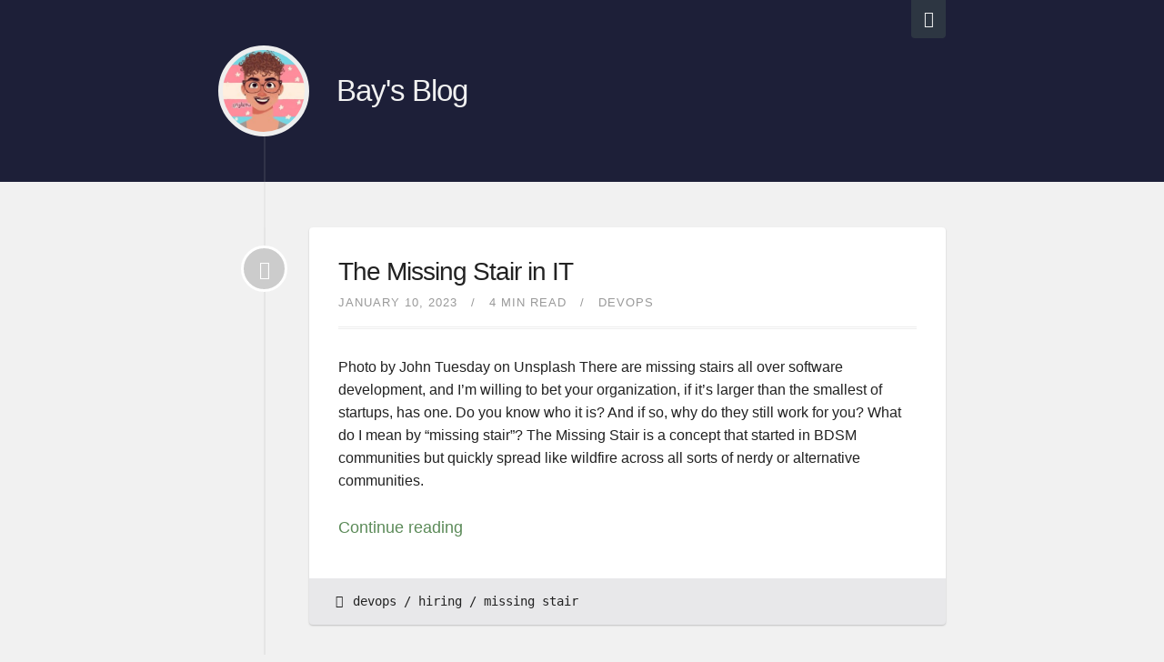

--- FILE ---
content_type: text/html; charset=utf-8
request_url: https://bayley.green-gaillard.com/blog/?m=201303
body_size: 24931
content:
<!DOCTYPE html>


  
<html itemscope itemtype="https://schema.org/WebPage" class="no-js" lang="en">

<head>
    <meta charset="utf-8">
    <meta name="viewport" content="width=device-width, initial-scale=1">
    <meta name="siteBaseUrl" content="https://bay.green-gaillard.com/blog">
    <meta name="author" content="Bay Gaillard">
    <meta name="description" content="The professional blog of Bay Gaillard.">
    <meta name="keywords" content="blog,personal,sqa,qa,devops">
    <meta name="generator" content="Hugo 0.111.3">
    <title>
        
           
               Bay&#39;s Blog
           
        
    </title>
    <meta itemprop="name" content="">
    <meta itemprop="description" content="The professional blog of Bay Gaillard.">
    <meta property="og:site_name" content="Bay&#39;s Blog">

    <meta property="og:title" content="Bay&#39;s Blog" />
<meta property="og:description" content="The professional blog of Bay Gaillard." />
<meta property="og:type" content="website" />
<meta property="og:url" content="https://bay.green-gaillard.com/blog/" />


    


    <script src="/blog/modernizr-simple.js"></script>

    
    <link href="/blog/" rel="alternate" type="application/rss+xml" title="Bay&#39;s Blog" />
    <link href="/blog/" rel="feed" type="application/rss+xml" title="Bay&#39;s Blog" />
    

    
    <link rel="canonical" href="https://bay.green-gaillard.com/blog/">
    

    <link rel="stylesheet" href="https://bay.green-gaillard.com/blog/theme.css">

    

    

    
</head>

<body class="bilberry-hugo-theme">
    

    
    <nav>

    <div class="container">
        <ul class="topnav">
            
                
                    <li><a href="https://github.com/yamikuronue" target="">Github</a></li>
                
            
                
                    <li><a href="https://bay.green-gaillard.com/resume" target="">Résumé</a></li>
                
            
                
                    <li><a href="https://bay.green-gaillard.com/blog/page/about/">About Me</a></li>
                
            
        </ul>

        
    </div>
</nav>


    
    <header>

    <div class="container">
        <div class="logo">
            <a href="/blog" class="logo">
                
                    
                    
                        
                    
                    <img src="https://seccdn.libravatar.org/avatar/b4ebe1a75df4b145134d19621083fb02?d=mm&size=200" alt="">
                

                <span class="overlay"><i class="fa fa-home"></i></span>
            </a>
        </div>
        <div class="titles">
            <h3 class="title">
                <a href="/blog">
                    Bay&#39;s Blog
                </a>
            </h3>

            
        </div>

        

        
            <div class="toggler">
        
                <i class="fa fa-bars" aria-hidden="true"></i>
            </div>
    </div>
</header>


    <div class="main container">
        









    




    

    
        
    <div class="article-wrapper u-cf">
        
            <a class="bubble" href="https://bay.green-gaillard.com/blog/posts/2023-01-missing_stair/">
    <i class="fas fa-fw fa-pencil-alt"></i>
</a>

<article class="default article">
    

    <div class="content">
    <h1 class="article-title">
        <a href="https://bay.green-gaillard.com/blog/posts/2023-01-missing_stair/">
            The Missing Stair in IT
        </a>
    </h1>

    <div class="meta">
        
            
                <span class="date moment">2023-01-10</span>
            
        

        
            
                <span class="readingTime">4 min read</span>
            
        

        
            <span class="categories">
                
                    
                    
                        <a href="https://bay.green-gaillard.com/blog/categories/devops/">Devops</a>
                    
                
            </span>
        

        
    </div>

    
        Photo by John Tuesday on Unsplash There are missing stairs all over software development, and I&#8217;m willing to bet your organization, if it&#8217;s larger than the smallest of startups, has one. Do you know who it is? And if so, why do they still work for you?
What do I mean by &#8220;missing stair&#8221;? The Missing Stair is a concept that started in BDSM communities but quickly spread like wildfire across all sorts of nerdy or alternative communities.

        
            <a href="https://bay.green-gaillard.com/blog/posts/2023-01-missing_stair/" class="more">Continue reading</a>
        
    
</div>

    
<div class="footer">


    
        <div class="tags">
            <i class="fa fa-tags"></i>
            <div class="links">
                
                    
                    
                    <a href="https://bay.green-gaillard.com/blog/tags/devops/">devops</a>
                    
                
                    
                    
                    <a href="https://bay.green-gaillard.com/blog/tags/hiring/">hiring</a>
                    
                
                    
                    
                    <a href="https://bay.green-gaillard.com/blog/tags/missing-stair/">missing stair</a>
                    
                
            </div>
        </div>
    

    
</div>

</article>

        
    </div>


    
        
    <div class="article-wrapper u-cf">
        
            <a class="bubble" href="https://bay.green-gaillard.com/blog/posts/2022-08-pulumi/">
    <i class="fas fa-fw fa-pencil-alt"></i>
</a>

<article class="default article">
    

    <div class="content">
    <h1 class="article-title">
        <a href="https://bay.green-gaillard.com/blog/posts/2022-08-pulumi/">
            Some thoughts on switching to Pulumi
        </a>
    </h1>

    <div class="meta">
        
            
                <span class="date moment">2022-08-01</span>
            
        

        
            
                <span class="readingTime">5 min read</span>
            
        

        
            <span class="categories">
                
                    
                    
                        <a href="https://bay.green-gaillard.com/blog/categories/devops/">Devops</a>
                    
                
                    
                    
                        <a href="https://bay.green-gaillard.com/blog/categories/quick-tips/">Quick Tips</a>
                    
                
            </span>
        

        
    </div>

    
        I&#8217;ve become very comfortable with Terraform over the past several years of my career. So of course, the company wants to switch from Terraform to Pulumi, a newer competitor with a very different outlook on how IAC should be written. Prerequisites Terraform uses declarative code for IAC &#8212; you declare what you want to exist, and it generates the path to get there itself. Pulumi is much the same, however, while Terraform is written in Hashicorp Configuration Language which boils down to a bunch of static json-like declarations, Pulumi code is written in any of a number of turing-complete programming language.

        
            <a href="https://bay.green-gaillard.com/blog/posts/2022-08-pulumi/" class="more">Continue reading</a>
        
    
</div>

    
<div class="footer">


    
        <div class="tags">
            <i class="fa fa-tags"></i>
            <div class="links">
                
                    
                    
                    <a href="https://bay.green-gaillard.com/blog/tags/javascript/">javascript</a>
                    
                
            </div>
        </div>
    

    
</div>

</article>

        
    </div>


    
        
    <div class="article-wrapper u-cf">
        
            <a class="bubble" href="https://bay.green-gaillard.com/blog/posts/2021-03-jenkins/">
    <i class="fas fa-fw fa-pencil-alt"></i>
</a>

<article class="default article">
    

    <div class="content">
    <h1 class="article-title">
        <a href="https://bay.green-gaillard.com/blog/posts/2021-03-jenkins/">
            Porting Jenkins logs to Newrelic
        </a>
    </h1>

    <div class="meta">
        
            
                <span class="date moment">2021-03-01</span>
            
        

        
            
                <span class="readingTime">7 min read</span>
            
        

        
            <span class="categories">
                
                    
                    
                        <a href="https://bay.green-gaillard.com/blog/categories/devops/">Devops</a>
                    
                
            </span>
        

        
    </div>

    
        Greetings, world. It&#8217;s been a while, hasn&#8217;t it? It&#8217;s not as though I haven&#8217;t had interesting technical problems to blog about in the past few years, only that my previous job had kept me so busy I didn&#8217;t have the time or energy to write up the problems I solved. But as of last December I started another new job, and I now have the time I need to really reflect and write up the things I&#8217;m learning.

        
            <a href="https://bay.green-gaillard.com/blog/posts/2021-03-jenkins/" class="more">Continue reading</a>
        
    
</div>

    
<div class="footer">


    
        <div class="tags">
            <i class="fa fa-tags"></i>
            <div class="links">
                
                    
                    
                    <a href="https://bay.green-gaillard.com/blog/tags/jenkins/">jenkins</a>
                    
                
                    
                    
                    <a href="https://bay.green-gaillard.com/blog/tags/deployment/">deployment</a>
                    
                
                    
                    
                    <a href="https://bay.green-gaillard.com/blog/tags/devops/">devops</a>
                    
                
            </div>
        </div>
    

    
</div>

</article>

        
    </div>


    
        
    <div class="article-wrapper u-cf">
        
            <a class="bubble" href="https://bay.green-gaillard.com/blog/posts/2018-02-docker-pt3/">
    <i class="fas fa-fw fa-pencil-alt"></i>
</a>

<article class="default article">
    

    <div class="content">
    <h1 class="article-title">
        <a href="https://bay.green-gaillard.com/blog/posts/2018-02-docker-pt3/">
            Dockerization Part 3: Deploybot
        </a>
    </h1>

    <div class="meta">
        
            
                <span class="date moment">2018-02-01</span>
            
        

        
            
                <span class="readingTime">12 min read</span>
            
        

        
            <span class="categories">
                
                    
                    
                        <a href="https://bay.green-gaillard.com/blog/categories/devops/">Devops</a>
                    
                
            </span>
        

        
    </div>

    
        One of the key components to making a good integration between products is understanding the mental model of each product. What one product calls a &#8220;counter&#8221; another could call a &#8220;metric&#8221; or a &#8220;stat&#8221;, for example; or worse, one product could be reporting, say, the amount of free memory, while another is reporting the percentage.
The same goes for integration points between teams. When I built our previous release pipeline, I discovered very quickly that while developers were comfortable talking about repositories, operations thought in terms of applications, and neither knew nor cared how many moving parts went into a single app so long as it was all on a server together.

        
            <a href="https://bay.green-gaillard.com/blog/posts/2018-02-docker-pt3/" class="more">Continue reading</a>
        
    
</div>

    
<div class="footer">


    
        <div class="tags">
            <i class="fa fa-tags"></i>
            <div class="links">
                
                    
                    
                    <a href="https://bay.green-gaillard.com/blog/tags/rancher/">rancher</a>
                    
                
                    
                    
                    <a href="https://bay.green-gaillard.com/blog/tags/deployment/">deployment</a>
                    
                
                    
                    
                    <a href="https://bay.green-gaillard.com/blog/tags/devops/">devops</a>
                    
                
                    
                    
                    <a href="https://bay.green-gaillard.com/blog/tags/javascript/">javascript</a>
                    
                
            </div>
        </div>
    

    
</div>

</article>

        
    </div>


    
        
    <div class="article-wrapper u-cf">
        
            <a class="bubble" href="https://bay.green-gaillard.com/blog/posts/2018-01-docker-pt2/">
    <i class="fas fa-fw fa-pencil-alt"></i>
</a>

<article class="default article">
    

    <div class="content">
    <h1 class="article-title">
        <a href="https://bay.green-gaillard.com/blog/posts/2018-01-docker-pt2/">
            Dockerization Part 2: Deploying
        </a>
    </h1>

    <div class="meta">
        
            
                <span class="date moment">2018-01-20</span>
            
        

        
            
                <span class="readingTime">7 min read</span>
            
        

        
            <span class="categories">
                
                    
                    
                        <a href="https://bay.green-gaillard.com/blog/categories/devops/">Devops</a>
                    
                
            </span>
        

        
    </div>

    
        Now that we have containers, we need to push them to our subprod environments so they can be tested. Bear with me, this is where things get a little complicated.
Docker Setup Most people take the easy way out when they move to docker: they ship their containers to the cloud and let someone else manage the installation, upgrades, and maintenance on the docker hosts. We don&#8217;t do things the easy way around these parts, though, so we have our own server farm: a series of VMs in our datacenter.

        
            <a href="https://bay.green-gaillard.com/blog/posts/2018-01-docker-pt2/" class="more">Continue reading</a>
        
    
</div>

    
<div class="footer">


    
        <div class="tags">
            <i class="fa fa-tags"></i>
            <div class="links">
                
                    
                    
                    <a href="https://bay.green-gaillard.com/blog/tags/continuous-integration/">continuous integration</a>
                    
                
                    
                    
                    <a href="https://bay.green-gaillard.com/blog/tags/devops/">devops</a>
                    
                
                    
                    
                    <a href="https://bay.green-gaillard.com/blog/tags/bamboo/">bamboo</a>
                    
                
                    
                    
                    <a href="https://bay.green-gaillard.com/blog/tags/javascript/">javascript</a>
                    
                
            </div>
        </div>
    

    
</div>

</article>

        
    </div>


    
        
    <div class="article-wrapper u-cf">
        
            <a class="bubble" href="https://bay.green-gaillard.com/blog/posts/2018-01-docker-pt1/">
    <i class="fas fa-fw fa-pencil-alt"></i>
</a>

<article class="default article">
    

    <div class="content">
    <h1 class="article-title">
        <a href="https://bay.green-gaillard.com/blog/posts/2018-01-docker-pt1/">
            Dockerization Part 1: Building
        </a>
    </h1>

    <div class="meta">
        
            
                <span class="date moment">2018-01-10</span>
            
        

        
            
                <span class="readingTime">6 min read</span>
            
        

        
            <span class="categories">
                
                    
                    
                        <a href="https://bay.green-gaillard.com/blog/categories/devops/">Devops</a>
                    
                
            </span>
        

        
    </div>

    
        I&#8217;ve been long overdue for a series of articles explaining how our current build system works. One of the major projects I was involved with before this recent reorg involved overhauling our manual build process into a shiny new CI/CD system that would take the code from commit to production in a regulated, automated fashion. As always, the reward for doing a good job is more work like that; when we decided to move to Docker to better support our new team structure, I ended up doing a lot of the foundational work on our new build-test-deliver pipeline.

        
            <a href="https://bay.green-gaillard.com/blog/posts/2018-01-docker-pt1/" class="more">Continue reading</a>
        
    
</div>

    
<div class="footer">


    
        <div class="tags">
            <i class="fa fa-tags"></i>
            <div class="links">
                
                    
                    
                    <a href="https://bay.green-gaillard.com/blog/tags/continuous-integration/">continuous integration</a>
                    
                
                    
                    
                    <a href="https://bay.green-gaillard.com/blog/tags/devops/">devops</a>
                    
                
                    
                    
                    <a href="https://bay.green-gaillard.com/blog/tags/docker/">docker</a>
                    
                
                    
                    
                    <a href="https://bay.green-gaillard.com/blog/tags/bamboo/">bamboo</a>
                    
                
            </div>
        </div>
    

    
</div>

</article>

        
    </div>


    
        
    <div class="article-wrapper u-cf">
        
            <a class="bubble" href="https://bay.green-gaillard.com/blog/posts/2017-12-enclosure/">
    <i class="fas fa-fw fa-pencil-alt"></i>
</a>

<article class="default article">
    

    <div class="content">
    <h1 class="article-title">
        <a href="https://bay.green-gaillard.com/blog/posts/2017-12-enclosure/">
            Enclosure and Net Neutrality
        </a>
    </h1>

    <div class="meta">
        
            
                <span class="date moment">2017-12-10</span>
            
        

        
            
                <span class="readingTime">4 min read</span>
            
        

        
            <span class="categories">
                
                    
                    
                        <a href="https://bay.green-gaillard.com/blog/categories/uncatagorized/">Uncatagorized</a>
                    
                
            </span>
        

        
    </div>

    
        Once upon a time, there was a poor woodcutter who lived on the edge of a forest with his two children. You all know how the tale goes from here, I trust: the breadcrumb path, the gingerbread house, the wicked witch. But for now, I want to focus on the beginning of the tale: the woodcutter, the edge of the forest.
Who owned that forest? Whose land was the woodcutter working?

        
            <a href="https://bay.green-gaillard.com/blog/posts/2017-12-enclosure/" class="more">Continue reading</a>
        
    
</div>

    
<div class="footer">


    
        <div class="tags">
            <i class="fa fa-tags"></i>
            <div class="links">
                
                    
                    
                    <a href="https://bay.green-gaillard.com/blog/tags/open-internet/">open internet</a>
                    
                
                    
                    
                    <a href="https://bay.green-gaillard.com/blog/tags/net-neutrality/">net neutrality</a>
                    
                
            </div>
        </div>
    

    
</div>

</article>

        
    </div>


    

    
    <div class="paginator">
        
            <a href="/blog/page/2/" class="older"><i class="fa fa-angle-double-left"></i> Older posts</a>
        

        
    </div>



    </div>

    
<footer>
    <div class="container">

        
        <div class="recent-posts">
            <strong>Latest posts</strong>
            <ul>
                
                
                    <li>
                        <a href="https://bay.green-gaillard.com/blog/posts/2023-01-missing_stair/">The Missing Stair in IT</a>
                    </li>
                
                    <li>
                        <a href="https://bay.green-gaillard.com/blog/posts/2022-08-pulumi/">Some thoughts on switching to Pulumi</a>
                    </li>
                
                    <li>
                        <a href="https://bay.green-gaillard.com/blog/posts/2021-03-jenkins/">Porting Jenkins logs to Newrelic</a>
                    </li>
                
                    <li>
                        <a href="https://bay.green-gaillard.com/blog/posts/2018-02-docker-pt3/">Dockerization Part 3: Deploybot</a>
                    </li>
                
                    <li>
                        <a href="https://bay.green-gaillard.com/blog/posts/2018-01-docker-pt2/">Dockerization Part 2: Deploying</a>
                    </li>
                
                    <li>
                        <a href="https://bay.green-gaillard.com/blog/posts/2018-01-docker-pt1/">Dockerization Part 1: Building</a>
                    </li>
                
                    <li>
                        <a href="https://bay.green-gaillard.com/blog/posts/2017-12-enclosure/">Enclosure and Net Neutrality</a>
                    </li>
                
            </ul>
        </div>
        

        
        <div class="categories">
            
            <a href="https://bay.green-gaillard.com/blog/categories/"><strong>Categories</strong></a>
            

            <ul>
                
                <li>
                
                    <a href="https://bay.green-gaillard.com/blog/categories/teatime/">Teatime (15)</a>
                
                </li>
                
                <li>
                
                    <a href="https://bay.green-gaillard.com/blog/categories/longer-tales/">Longer Tales (11)</a>
                
                </li>
                
                <li>
                
                    <a href="https://bay.green-gaillard.com/blog/categories/quick-tips/">Quick Tips (8)</a>
                
                </li>
                
                <li>
                
                    <a href="https://bay.green-gaillard.com/blog/categories/home-projects/">Home Projects (7)</a>
                
                </li>
                
                <li>
                
                    <a href="https://bay.green-gaillard.com/blog/categories/devops/">Devops (6)</a>
                
                </li>
                
                <li>
                
                    <a href="https://bay.green-gaillard.com/blog/categories/server/">Server (6)</a>
                
                </li>
                
                <li>
                
                    <a href="https://bay.green-gaillard.com/blog/categories/sqa/">SQA (5)</a>
                
                </li>
                
            </ul>
        </div>
        

        <div class="right">
            
            <div class="external-profiles">
                <strong>Social media</strong>
                
                <a href="https://github.com/yamikuronue" target="_blank" rel=""><em class="fab fa-github"></em></a>
                
                <a href="https://twitter.com/yamikuronue" target="_blank" rel="me"><em class="fab fa-twitter"></em></a>
                
            </div>
            

            

            
            <div class="archive">
                
            </div>
            
        </div>
    </div>
</footer>


<div class="credits">
    <div class="container">
        <div class="copyright">
            <a href="https://github.com/Lednerb" target="_blank">
                &copy;
                
                2018 - 2023
                
                by Lednerb
            </a>
            -
            <a href="https://bay.green-gaillard.com/blog/index.xml">RSS</a>
        </div>
        <div class="author">
            <a href="https://github.com/Lednerb/bilberry-hugo-theme"
                target="_blank">Bilberry Hugo Theme</a>
        </div>
    </div>
</div>


    

    
    <script src="https://bay.green-gaillard.com/blog/theme.js"></script>
    

    

    

    
</body>

</html>


--- FILE ---
content_type: text/css; charset=utf-8
request_url: https://bay.green-gaillard.com/blog/theme.css
body_size: 110540
content:
/*! normalize.css v8.0.1 | MIT License | github.com/necolas/normalize.css */html{-webkit-text-size-adjust:100%;line-height:1.15}body{margin:0}main{display:block}h1{font-size:2em;margin:.67em 0}hr{box-sizing:content-box;height:0;overflow:visible}pre{font-family:monospace,monospace;font-size:1em}a{background-color:transparent}abbr[title]{border-bottom:none;text-decoration:underline;-webkit-text-decoration:underline dotted;text-decoration:underline dotted}b,strong{font-weight:bolder}code,kbd,samp{font-family:monospace,monospace;font-size:1em}small{font-size:80%}sub,sup{font-size:75%;line-height:0;position:relative;vertical-align:baseline}sub{bottom:-.25em}sup{top:-.5em}img{border-style:none}button,input,optgroup,select,textarea{font-family:inherit;font-size:100%;line-height:1.15;margin:0}button,input{overflow:visible}button,select{text-transform:none}[type=button],[type=reset],[type=submit],button{-webkit-appearance:button}[type=button]::-moz-focus-inner,[type=reset]::-moz-focus-inner,[type=submit]::-moz-focus-inner,button::-moz-focus-inner{border-style:none;padding:0}[type=button]:-moz-focusring,[type=reset]:-moz-focusring,[type=submit]:-moz-focusring,button:-moz-focusring{outline:1px dotted ButtonText}fieldset{padding:.35em .75em .625em}legend{box-sizing:border-box;color:inherit;display:table;max-width:100%;padding:0;white-space:normal}progress{vertical-align:baseline}textarea{overflow:auto}[type=checkbox],[type=radio]{box-sizing:border-box;padding:0}[type=number]::-webkit-inner-spin-button,[type=number]::-webkit-outer-spin-button{height:auto}[type=search]{-webkit-appearance:textfield;outline-offset:-2px}[type=search]::-webkit-search-decoration{-webkit-appearance:none}::-webkit-file-upload-button{-webkit-appearance:button;font:inherit}details{display:block}summary{display:list-item}[hidden],template{display:none}
.container{margin:0 auto;max-width:960px;padding:0 20px;position:relative}.column,.columns,.container{box-sizing:border-box;width:100%}.column,.columns{float:left}@media (min-width:400px){.container{padding:0;width:85%}}@media (min-width:550px){.container{width:80%}.column,.columns{margin-left:4%}.column:first-child,.columns:first-child{margin-left:0}.one.column,.one.columns{width:4.66666666667%}.two.columns{width:13.3333333333%}.three.columns{width:22%}.four.columns{width:30.6666666667%}.five.columns{width:39.3333333333%}.six.columns{width:48%}.seven.columns{width:56.6666666667%}.eight.columns{width:65.3333333333%}.nine.columns{width:74%}.ten.columns{width:82.6666666667%}.eleven.columns{width:91.3333333333%}.twelve.columns{margin-left:0;width:100%}.one-third.column{width:30.6666666667%}.two-thirds.column{width:65.3333333333%}.one-half.column{width:48%}.offset-by-one.column,.offset-by-one.columns{margin-left:8.66666666667%}.offset-by-two.column,.offset-by-two.columns{margin-left:17.3333333333%}.offset-by-three.column,.offset-by-three.columns{margin-left:26%}.offset-by-four.column,.offset-by-four.columns{margin-left:34.6666666667%}.offset-by-five.column,.offset-by-five.columns{margin-left:43.3333333333%}.offset-by-six.column,.offset-by-six.columns{margin-left:52%}.offset-by-seven.column,.offset-by-seven.columns{margin-left:60.6666666667%}.offset-by-eight.column,.offset-by-eight.columns{margin-left:69.3333333333%}.offset-by-nine.column,.offset-by-nine.columns{margin-left:78%}.offset-by-ten.column,.offset-by-ten.columns{margin-left:86.6666666667%}.offset-by-eleven.column,.offset-by-eleven.columns{margin-left:95.3333333333%}.offset-by-one-third.column,.offset-by-one-third.columns{margin-left:34.6666666667%}.offset-by-two-thirds.column,.offset-by-two-thirds.columns{margin-left:69.3333333333%}.offset-by-one-half.column,.offset-by-one-half.columns{margin-left:52%}}html{font-size:62.5%}body{color:#222;font-family:Raleway,HelveticaNeue,Helvetica Neue,Helvetica,Arial,sans-serif;font-size:1.5em;font-weight:400;line-height:1.6}h1,h2,h3,h4,h5,h6{font-weight:300;margin-bottom:2rem;margin-top:0}h1{font-size:4rem;line-height:1.2}h1,h2{letter-spacing:-.1rem}h2{font-size:3.6rem;line-height:1.25}h3{font-size:3rem;letter-spacing:-.1rem;line-height:1.3}h4{font-size:2.4rem;letter-spacing:-.08rem;line-height:1.35}h5{font-size:1.8rem;letter-spacing:-.05rem;line-height:1.5}h6{font-size:1.5rem;letter-spacing:0;line-height:1.6}@media (min-width:550px){h1{font-size:5rem}h2{font-size:4.2rem}h3{font-size:3.6rem}h4{font-size:3rem}h5{font-size:2.4rem}h6{font-size:1.5rem}}p{margin-top:0}a{color:#1eaedb}a:hover{color:#0fa0ce}.button,button,input[type=button],input[type=reset],input[type=submit]{background-color:transparent;border:1px solid #bbb;border-radius:4px;box-sizing:border-box;color:#555;cursor:pointer;display:inline-block;font-size:11px;font-weight:600;height:38px;letter-spacing:.1rem;line-height:38px;padding:0 30px;text-align:center;text-decoration:none;text-transform:uppercase;white-space:nowrap}.button:focus,.button:hover,button:focus,button:hover,input[type=button]:focus,input[type=button]:hover,input[type=reset]:focus,input[type=reset]:hover,input[type=submit]:focus,input[type=submit]:hover{border-color:#888;color:#333;outline:0}.button.button-primary,button.button-primary,input[type=button].button-primary,input[type=reset].button-primary,input[type=submit].button-primary{background-color:#33c3f0;border-color:#33c3f0;color:#fff}.button.button-primary:focus,.button.button-primary:hover,button.button-primary:focus,button.button-primary:hover,input[type=button].button-primary:focus,input[type=button].button-primary:hover,input[type=reset].button-primary:focus,input[type=reset].button-primary:hover,input[type=submit].button-primary:focus,input[type=submit].button-primary:hover{background-color:#1eaedb;border-color:#1eaedb;color:#fff}input[type=email],input[type=number],input[type=password],input[type=search],input[type=tel],input[type=text],input[type=url],select,textarea{background-color:#fff;border:1px solid #d1d1d1;border-radius:4px;box-shadow:none;box-sizing:border-box;height:38px;padding:6px 10px}input[type=email],input[type=number],input[type=password],input[type=search],input[type=tel],input[type=text],input[type=url],textarea{-webkit-appearance:none;-moz-appearance:none;appearance:none}textarea{min-height:65px;padding-bottom:6px;padding-top:6px}input[type=email]:focus,input[type=number]:focus,input[type=password]:focus,input[type=search]:focus,input[type=tel]:focus,input[type=text]:focus,input[type=url]:focus,select:focus,textarea:focus{border:1px solid #33c3f0;outline:0}label,legend{display:block;font-weight:600;margin-bottom:.5rem}fieldset{border-width:0;padding:0}input[type=checkbox],input[type=radio]{display:inline}label>.label-body{display:inline-block;font-weight:400;margin-left:.5rem}ul{list-style:circle inside}ol{list-style:decimal inside}ol,ul{margin-top:0;padding-left:0}ol ol,ol ul,ul ol,ul ul{font-size:90%;margin:1.5rem 0 1.5rem 3rem}li{margin-bottom:1rem}code{background:#f1f1f1;border:1px solid #e1e1e1;border-radius:4px;font-size:90%;margin:0 .2rem;padding:.2rem .5rem;white-space:nowrap}pre>code{display:block;padding:1rem 1.5rem;white-space:pre}td,th{border-bottom:1px solid #e1e1e1;padding:12px 15px;text-align:left}td:first-child,th:first-child{padding-left:0}td:last-child,th:last-child{padding-right:0}.button,button{margin-bottom:1rem}fieldset,input,select,textarea{margin-bottom:1.5rem}blockquote,dl,figure,form,ol,p,pre,table,ul{margin-bottom:2.5rem}.u-full-width{box-sizing:border-box;width:100%}.u-max-full-width{box-sizing:border-box;max-width:100%}.u-pull-right{float:right}.u-pull-left{float:left}hr{border-width:0;border-top:1px solid #e1e1e1;margin-bottom:3.5rem;margin-top:3rem}.container:after,.row:after,.u-cf{clear:both;content:"";display:table}
@font-face{font-family:flexslider-icon;font-style:normal;font-weight:400;src:url(./fonts/_vendor/flexslider/flexslider-icon.eot?0c4bb125c0f3d608f400f5badfe05702);src:url(./fonts/_vendor/flexslider/flexslider-icon.eot?0c4bb125c0f3d608f400f5badfe05702?#iefix) format("embedded-opentype"),url(./fonts/_vendor/flexslider/flexslider-icon.woff?b5aefbb787e9e5f6aa2a665a5beeff40) format("woff"),url(./fonts/_vendor/flexslider/flexslider-icon.ttf?c6c9e9e51970069505501afd6a89fcc9) format("truetype"),url(./fonts/_vendor/flexslider/flexslider-icon.svg?b1ded4b15ae90bc8f88e2c3117dc8a8b#flexslider-icon) format("svg")}.flex-container a:hover,.flex-slider a:hover{outline:none}.flex-control-nav,.flex-direction-nav,.slides,.slides>li{list-style:none;margin:0;padding:0}.flex-pauseplay span{text-transform:capitalize}.flexslider{margin:0;padding:0}.flexslider .slides>li{-webkit-backface-visibility:hidden;display:none}.flexslider .slides img{display:block;width:100%}.flexslider .slides:after{clear:both;content:"\0020";display:block;height:0;line-height:0;visibility:hidden}html[xmlns] .flexslider .slides{display:block}* html .flexslider .slides{height:1%}.no-js .flexslider .slides>li:first-child{display:block}.flexslider{zoom:1;background:#fff;border:4px solid #fff;border-radius:4px;-o-box-shadow:0 1px 4px "" rgba(0,0,0,.2);box-shadow:0 1px 4px "" rgba(0,0,0,.2);margin:0 0 60px;position:relative}.flexslider .slides{zoom:1}.flexslider .slides img{height:auto;-moz-user-select:none}.flex-viewport{max-height:2000px;transition:all 1s ease}.loading .flex-viewport{max-height:300px}@-moz-document url-prefix(){.loading .flex-viewport{max-height:none}}.carousel li{margin-right:5px}.flex-direction-nav{*height:0}.flex-direction-nav a{cursor:pointer;display:block;height:40px;margin:-20px 0 0;opacity:0;overflow:hidden;position:absolute;text-decoration:none;top:50%;transition:all .3s ease-in-out;width:40px;z-index:10}.flex-direction-nav a,.flex-direction-nav a:before{color:rgba(0,0,0,.8);text-shadow:1px 1px 0 hsla(0,0%,100%,.3)}.flex-direction-nav a:before{content:"\f001";display:inline-block;font-family:flexslider-icon;font-size:40px}.flex-direction-nav a.flex-next:before{content:"\f002"}.flex-direction-nav .flex-prev{left:-50px}.flex-direction-nav .flex-next{right:-50px;text-align:right}.flexslider:hover .flex-direction-nav .flex-prev{left:10px;opacity:.7}.flexslider:hover .flex-direction-nav .flex-prev:hover{opacity:1}.flexslider:hover .flex-direction-nav .flex-next{opacity:.7;right:10px}.flexslider:hover .flex-direction-nav .flex-next:hover{opacity:1}.flex-direction-nav .flex-disabled{cursor:default;filter:alpha(opacity=0);opacity:0!important;z-index:-1}.flex-pauseplay a{bottom:5px;color:#000;cursor:pointer;display:block;height:20px;left:10px;opacity:.8;overflow:hidden;position:absolute;width:20px;z-index:10}.flex-pauseplay a:before{content:"\f004";display:inline-block;font-family:flexslider-icon;font-size:20px}.flex-pauseplay a:hover{opacity:1}.flex-pauseplay a.flex-play:before{content:"\f003"}.flex-control-nav{bottom:-40px;position:absolute;text-align:center;width:100%}.flex-control-nav li{zoom:1;display:inline-block;*display:inline;margin:0 6px}.flex-control-paging li a{background:#666;background:rgba(0,0,0,.5);border-radius:20px;-o-box-shadow:inset 0 0 3px rgba(0,0,0,.3);box-shadow:inset 0 0 3px rgba(0,0,0,.3);cursor:pointer;display:block;height:11px;text-indent:-9999px;width:11px}.flex-control-paging li a:hover{background:#333;background:rgba(0,0,0,.7)}.flex-control-paging li a.flex-active{background:#000;background:rgba(0,0,0,.9);cursor:default}.flex-control-thumbs{margin:5px 0 0;overflow:hidden;position:static}.flex-control-thumbs li{float:left;margin:0;width:25%}.flex-control-thumbs img{cursor:pointer;display:block;height:auto;opacity:.7;transition:all 1s ease;-moz-user-select:none;width:100%}.flex-control-thumbs img:hover{opacity:1}.flex-control-thumbs .flex-active{cursor:default;opacity:1}@media screen and (max-width:860px){.flex-direction-nav .flex-prev{left:10px;opacity:1}.flex-direction-nav .flex-next{opacity:1;right:10px}}
.tooltipster-base{display:flex;pointer-events:none;position:absolute}.tooltipster-box{flex:1 1 auto}.tooltipster-content{box-sizing:border-box;max-height:100%;max-width:100%;overflow:auto}.tooltipster-ruler{bottom:0;left:0;overflow:hidden;position:fixed;right:0;top:0;visibility:hidden}.tooltipster-fade{opacity:0;transition-property:opacity}.tooltipster-fade.tooltipster-show{opacity:1}.tooltipster-grow{-webkit-backface-visibility:hidden;transform:scale(0);transition-property:transform}.tooltipster-grow.tooltipster-show{transform:scale(1);transition-timing-function:cubic-bezier(.175,.885,.32,1.15)}.tooltipster-swing{opacity:0;transform:rotate(4deg);transition-property:transform}.tooltipster-swing.tooltipster-show{opacity:1;transform:rotate(0deg);transition-timing-function:cubic-bezier(.23,.635,.495,2.4)}.tooltipster-fall{transition-property:top;transition-timing-function:cubic-bezier(.175,.885,.32,1.15)}.tooltipster-fall.tooltipster-initial{top:0!important}.tooltipster-fall.tooltipster-dying{opacity:0;top:0!important;transition-property:all}.tooltipster-slide{transition-property:left;transition-timing-function:cubic-bezier(.175,.885,.32,1.15)}.tooltipster-slide.tooltipster-initial{left:-40px!important}.tooltipster-slide.tooltipster-dying{left:0!important;opacity:0;transition-property:all}@-webkit-keyframes tooltipster-fading{0%{opacity:0}to{opacity:1}}@keyframes tooltipster-fading{0%{opacity:0}to{opacity:1}}.tooltipster-update-fade{-webkit-animation:tooltipster-fading .4s;animation:tooltipster-fading .4s}@-webkit-keyframes tooltipster-rotating{25%{transform:rotate(-2deg)}75%{transform:rotate(2deg)}to{transform:rotate(0)}}@keyframes tooltipster-rotating{25%{transform:rotate(-2deg)}75%{transform:rotate(2deg)}to{transform:rotate(0)}}.tooltipster-update-rotate{-webkit-animation:tooltipster-rotating .6s;animation:tooltipster-rotating .6s}@-webkit-keyframes tooltipster-scaling{50%{transform:scale(1.1)}to{transform:scale(1)}}@keyframes tooltipster-scaling{50%{transform:scale(1.1)}to{transform:scale(1)}}.tooltipster-update-scale{-webkit-animation:tooltipster-scaling .6s;animation:tooltipster-scaling .6s}.tooltipster-sidetip .tooltipster-box{background:#565656;border:2px solid #000;border-radius:4px}.tooltipster-sidetip.tooltipster-bottom .tooltipster-box{margin-top:8px}.tooltipster-sidetip.tooltipster-left .tooltipster-box{margin-right:8px}.tooltipster-sidetip.tooltipster-right .tooltipster-box{margin-left:8px}.tooltipster-sidetip.tooltipster-top .tooltipster-box{margin-bottom:8px}.tooltipster-sidetip .tooltipster-content{color:#fff;line-height:18px;padding:6px 14px}.tooltipster-sidetip .tooltipster-arrow{overflow:hidden;position:absolute}.tooltipster-sidetip.tooltipster-bottom .tooltipster-arrow{height:10px;margin-left:-10px;top:0;width:20px}.tooltipster-sidetip.tooltipster-left .tooltipster-arrow{height:20px;margin-top:-10px;right:0;top:0;width:10px}.tooltipster-sidetip.tooltipster-right .tooltipster-arrow{height:20px;left:0;margin-top:-10px;top:0;width:10px}.tooltipster-sidetip.tooltipster-top .tooltipster-arrow{bottom:0;height:10px;margin-left:-10px;width:20px}.tooltipster-sidetip .tooltipster-arrow-background,.tooltipster-sidetip .tooltipster-arrow-border{height:0;position:absolute;width:0}.tooltipster-sidetip .tooltipster-arrow-background{border:10px solid transparent}.tooltipster-sidetip.tooltipster-bottom .tooltipster-arrow-background{border-bottom-color:#565656;left:0;top:3px}.tooltipster-sidetip.tooltipster-left .tooltipster-arrow-background{border-left-color:#565656;left:-3px;top:0}.tooltipster-sidetip.tooltipster-right .tooltipster-arrow-background{border-right-color:#565656;left:3px;top:0}.tooltipster-sidetip.tooltipster-top .tooltipster-arrow-background{border-top-color:#565656;left:0;top:-3px}.tooltipster-sidetip .tooltipster-arrow-border{border:10px solid transparent;left:0;top:0}.tooltipster-sidetip.tooltipster-bottom .tooltipster-arrow-border{border-bottom-color:#000}.tooltipster-sidetip.tooltipster-left .tooltipster-arrow-border{border-left-color:#000}.tooltipster-sidetip.tooltipster-right .tooltipster-arrow-border{border-right-color:#000}.tooltipster-sidetip.tooltipster-top .tooltipster-arrow-border{border-top-color:#000}.tooltipster-sidetip .tooltipster-arrow-uncropped{position:relative}.tooltipster-sidetip.tooltipster-bottom .tooltipster-arrow-uncropped{top:-10px}.tooltipster-sidetip.tooltipster-right .tooltipster-arrow-uncropped{left:-10px}
.tooltipster-sidetip.tooltipster-light .tooltipster-box{background:#ededed;border:1px solid #ccc;border-radius:3px}.tooltipster-sidetip.tooltipster-light .tooltipster-content{color:#666}.tooltipster-sidetip.tooltipster-light .tooltipster-arrow{height:9px;margin-left:-9px;width:18px}.tooltipster-sidetip.tooltipster-light.tooltipster-left .tooltipster-arrow,.tooltipster-sidetip.tooltipster-light.tooltipster-right .tooltipster-arrow{height:18px;margin-left:0;margin-top:-9px;width:9px}.tooltipster-sidetip.tooltipster-light .tooltipster-arrow-background{border:9px solid transparent}.tooltipster-sidetip.tooltipster-light.tooltipster-bottom .tooltipster-arrow-background{border-bottom-color:#ededed;top:1px}.tooltipster-sidetip.tooltipster-light.tooltipster-left .tooltipster-arrow-background{border-left-color:#ededed;left:-1px}.tooltipster-sidetip.tooltipster-light.tooltipster-right .tooltipster-arrow-background{border-right-color:#ededed;left:1px}.tooltipster-sidetip.tooltipster-light.tooltipster-top .tooltipster-arrow-background{border-top-color:#ededed;top:-1px}.tooltipster-sidetip.tooltipster-light .tooltipster-arrow-border{border:9px solid transparent}.tooltipster-sidetip.tooltipster-light.tooltipster-bottom .tooltipster-arrow-border{border-bottom-color:#ccc}.tooltipster-sidetip.tooltipster-light.tooltipster-left .tooltipster-arrow-border{border-left-color:#ccc}.tooltipster-sidetip.tooltipster-light.tooltipster-right .tooltipster-arrow-border{border-right-color:#ccc}.tooltipster-sidetip.tooltipster-light.tooltipster-top .tooltipster-arrow-border{border-top-color:#ccc}.tooltipster-sidetip.tooltipster-light.tooltipster-bottom .tooltipster-arrow-uncropped{top:-9px}.tooltipster-sidetip.tooltipster-light.tooltipster-right .tooltipster-arrow-uncropped{left:-9px}
@charset "UTF-8";
/*!
 * Font Awesome Free 5.14.0 by @fontawesome - https://fontawesome.com
 * License - https://fontawesome.com/license/free (Icons: CC BY 4.0, Fonts: SIL OFL 1.1, Code: MIT License)
 */@font-face{font-display:block;font-family:Font Awesome\ 5 Brands;font-style:normal;font-weight:400;src:url(./fonts/_vendor/@fortawesome/fontawesome-free/webfa-brands-400.eot?bfcc3384b8a317dc5de33e70117173e2);src:url(./fonts/_vendor/@fortawesome/fontawesome-free/webfa-brands-400.eot?bfcc3384b8a317dc5de33e70117173e2) format("embedded-opentype"),url(./fonts/_vendor/@fortawesome/fontawesome-free/webfa-brands-400.woff2?37913cdf7cb0571dfac04a74caad2087) format("woff2"),url(./fonts/_vendor/@fortawesome/fontawesome-free/webfa-brands-400.woff?28d8b8fcc41c3b7134ff39117823cc89) format("woff"),url(./fonts/_vendor/@fortawesome/fontawesome-free/webfa-brands-400.ttf?1776173e3b1af55eb4554403f3454ed8) format("truetype"),url(./fonts/_vendor/@fortawesome/fontawesome-free/webfa-brands-400.svg?63b566233f163d538ccefed7c4e87e44) format("svg")}.fab{font-family:Font Awesome\ 5 Brands}

/*!
 * Font Awesome Free 5.14.0 by @fontawesome - https://fontawesome.com
 * License - https://fontawesome.com/license/free (Icons: CC BY 4.0, Fonts: SIL OFL 1.1, Code: MIT License)
 */@font-face{font-display:block;font-family:Font Awesome\ 5 Free;font-style:normal;font-weight:400;src:url(./fonts/_vendor/@fortawesome/fontawesome-free/webfa-regular-400.eot?0c6f12b9eaa2ad444a6be2f133aa1cec);src:url(./fonts/_vendor/@fortawesome/fontawesome-free/webfa-regular-400.eot?0c6f12b9eaa2ad444a6be2f133aa1cec) format("embedded-opentype"),url(./fonts/_vendor/@fortawesome/fontawesome-free/webfa-regular-400.woff2?c3c2ab4f63b8d9973c78816fefa1408e) format("woff2"),url(./fonts/_vendor/@fortawesome/fontawesome-free/webfa-regular-400.woff?fcaa6c135683a3fa1b505fa30b01c8e9) format("woff"),url(./fonts/_vendor/@fortawesome/fontawesome-free/webfa-regular-400.ttf?c9c57c0f1f4eb34dbf575201caf2061f) format("truetype"),url(./fonts/_vendor/@fortawesome/fontawesome-free/webfa-regular-400.svg?1b536b782d09dd59dda8eaccc0ea5297) format("svg")}.fab,.far{font-weight:400}

/*!
 * Font Awesome Free 5.14.0 by @fontawesome - https://fontawesome.com
 * License - https://fontawesome.com/license/free (Icons: CC BY 4.0, Fonts: SIL OFL 1.1, Code: MIT License)
 */@font-face{font-display:block;font-family:Font Awesome\ 5 Free;font-style:normal;font-weight:900;src:url(./fonts/_vendor/@fortawesome/fontawesome-free/webfa-solid-900.eot?dfaa060a451d978c25655eb19bd949e9);src:url(./fonts/_vendor/@fortawesome/fontawesome-free/webfa-solid-900.eot?dfaa060a451d978c25655eb19bd949e9) format("embedded-opentype"),url(./fonts/_vendor/@fortawesome/fontawesome-free/webfa-solid-900.woff2?4055b0575d40bfb3c7e89c7d6b5e959d) format("woff2"),url(./fonts/_vendor/@fortawesome/fontawesome-free/webfa-solid-900.woff?22aa6d4357cf74671bc40dbb9bc36d79) format("woff"),url(./fonts/_vendor/@fortawesome/fontawesome-free/webfa-solid-900.ttf?a480ec972cb6bce3053367cb26d11f42) format("truetype"),url(./fonts/_vendor/@fortawesome/fontawesome-free/webfa-solid-900.svg?3e2bc2ffd29f01066d23733ca81d2bac) format("svg")}.fa,.far,.fas{font-family:Font Awesome\ 5 Free}.fa,.fas{font-weight:900}

/*!
 * Font Awesome Free 5.14.0 by @fontawesome - https://fontawesome.com
 * License - https://fontawesome.com/license/free (Icons: CC BY 4.0, Fonts: SIL OFL 1.1, Code: MIT License)
 */.fa,.fab,.fad,.fal,.far,.fas{-moz-osx-font-smoothing:grayscale;-webkit-font-smoothing:antialiased;text-rendering:auto;display:inline-block;font-style:normal;font-variant:normal;line-height:1}.fa-lg{font-size:1.3333333333em;line-height:.75em;vertical-align:-.0667em}.fa-xs{font-size:.75em}.fa-sm{font-size:.875em}.fa-1x{font-size:1em}.fa-2x{font-size:2em}.fa-3x{font-size:3em}.fa-4x{font-size:4em}.fa-5x{font-size:5em}.fa-6x{font-size:6em}.fa-7x{font-size:7em}.fa-8x{font-size:8em}.fa-9x{font-size:9em}.fa-10x{font-size:10em}.fa-fw{text-align:center;width:1.25em}.fa-ul{list-style-type:none;margin-left:2.5em;padding-left:0}.fa-ul>li{position:relative}.fa-li{left:-2em;line-height:inherit;position:absolute;text-align:center;width:2em}.fa-border{border:.08em solid #eee;border-radius:.1em;padding:.2em .25em .15em}.fa-pull-left{float:left}.fa-pull-right{float:right}.fa.fa-pull-left,.fab.fa-pull-left,.fal.fa-pull-left,.far.fa-pull-left,.fas.fa-pull-left{margin-right:.3em}.fa.fa-pull-right,.fab.fa-pull-right,.fal.fa-pull-right,.far.fa-pull-right,.fas.fa-pull-right{margin-left:.3em}.fa-spin{-webkit-animation:fa-spin 2s linear infinite;animation:fa-spin 2s linear infinite}.fa-pulse{-webkit-animation:fa-spin 1s steps(8) infinite;animation:fa-spin 1s steps(8) infinite}@-webkit-keyframes fa-spin{0%{transform:rotate(0deg)}to{transform:rotate(1turn)}}@keyframes fa-spin{0%{transform:rotate(0deg)}to{transform:rotate(1turn)}}.fa-rotate-90{-ms-filter:"progid:DXImageTransform.Microsoft.BasicImage(rotation=1)";transform:rotate(90deg)}.fa-rotate-180{-ms-filter:"progid:DXImageTransform.Microsoft.BasicImage(rotation=2)";transform:rotate(180deg)}.fa-rotate-270{-ms-filter:"progid:DXImageTransform.Microsoft.BasicImage(rotation=3)";transform:rotate(270deg)}.fa-flip-horizontal{-ms-filter:"progid:DXImageTransform.Microsoft.BasicImage(rotation=0, mirror=1)";transform:scaleX(-1)}.fa-flip-vertical{transform:scaleY(-1)}.fa-flip-both,.fa-flip-horizontal.fa-flip-vertical,.fa-flip-vertical{-ms-filter:"progid:DXImageTransform.Microsoft.BasicImage(rotation=2, mirror=1)"}.fa-flip-both,.fa-flip-horizontal.fa-flip-vertical{transform:scale(-1)}:root .fa-flip-both,:root .fa-flip-horizontal,:root .fa-flip-vertical,:root .fa-rotate-180,:root .fa-rotate-270,:root .fa-rotate-90{filter:none}.fa-stack{display:inline-block;height:2em;line-height:2em;position:relative;vertical-align:middle;width:2.5em}.fa-stack-1x,.fa-stack-2x{left:0;position:absolute;text-align:center;width:100%}.fa-stack-1x{line-height:inherit}.fa-stack-2x{font-size:2em}.fa-inverse{color:#fff}.fa-500px:before{content:""}.fa-accessible-icon:before{content:""}.fa-accusoft:before{content:""}.fa-acquisitions-incorporated:before{content:""}.fa-ad:before{content:""}.fa-address-book:before{content:""}.fa-address-card:before{content:""}.fa-adjust:before{content:""}.fa-adn:before{content:""}.fa-adobe:before{content:""}.fa-adversal:before{content:""}.fa-affiliatetheme:before{content:""}.fa-air-freshener:before{content:""}.fa-airbnb:before{content:""}.fa-algolia:before{content:""}.fa-align-center:before{content:""}.fa-align-justify:before{content:""}.fa-align-left:before{content:""}.fa-align-right:before{content:""}.fa-alipay:before{content:""}.fa-allergies:before{content:""}.fa-amazon:before{content:""}.fa-amazon-pay:before{content:""}.fa-ambulance:before{content:""}.fa-american-sign-language-interpreting:before{content:""}.fa-amilia:before{content:""}.fa-anchor:before{content:""}.fa-android:before{content:""}.fa-angellist:before{content:""}.fa-angle-double-down:before{content:""}.fa-angle-double-left:before{content:""}.fa-angle-double-right:before{content:""}.fa-angle-double-up:before{content:""}.fa-angle-down:before{content:""}.fa-angle-left:before{content:""}.fa-angle-right:before{content:""}.fa-angle-up:before{content:""}.fa-angry:before{content:""}.fa-angrycreative:before{content:""}.fa-angular:before{content:""}.fa-ankh:before{content:""}.fa-app-store:before{content:""}.fa-app-store-ios:before{content:""}.fa-apper:before{content:""}.fa-apple:before{content:""}.fa-apple-alt:before{content:""}.fa-apple-pay:before{content:""}.fa-archive:before{content:""}.fa-archway:before{content:""}.fa-arrow-alt-circle-down:before{content:""}.fa-arrow-alt-circle-left:before{content:""}.fa-arrow-alt-circle-right:before{content:""}.fa-arrow-alt-circle-up:before{content:""}.fa-arrow-circle-down:before{content:""}.fa-arrow-circle-left:before{content:""}.fa-arrow-circle-right:before{content:""}.fa-arrow-circle-up:before{content:""}.fa-arrow-down:before{content:""}.fa-arrow-left:before{content:""}.fa-arrow-right:before{content:""}.fa-arrow-up:before{content:""}.fa-arrows-alt:before{content:""}.fa-arrows-alt-h:before{content:""}.fa-arrows-alt-v:before{content:""}.fa-artstation:before{content:""}.fa-assistive-listening-systems:before{content:""}.fa-asterisk:before{content:""}.fa-asymmetrik:before{content:""}.fa-at:before{content:""}.fa-atlas:before{content:""}.fa-atlassian:before{content:""}.fa-atom:before{content:""}.fa-audible:before{content:""}.fa-audio-description:before{content:""}.fa-autoprefixer:before{content:""}.fa-avianex:before{content:""}.fa-aviato:before{content:""}.fa-award:before{content:""}.fa-aws:before{content:""}.fa-baby:before{content:""}.fa-baby-carriage:before{content:""}.fa-backspace:before{content:""}.fa-backward:before{content:""}.fa-bacon:before{content:""}.fa-bacteria:before{content:""}.fa-bacterium:before{content:""}.fa-bahai:before{content:""}.fa-balance-scale:before{content:""}.fa-balance-scale-left:before{content:""}.fa-balance-scale-right:before{content:""}.fa-ban:before{content:""}.fa-band-aid:before{content:""}.fa-bandcamp:before{content:""}.fa-barcode:before{content:""}.fa-bars:before{content:""}.fa-baseball-ball:before{content:""}.fa-basketball-ball:before{content:""}.fa-bath:before{content:""}.fa-battery-empty:before{content:""}.fa-battery-full:before{content:""}.fa-battery-half:before{content:""}.fa-battery-quarter:before{content:""}.fa-battery-three-quarters:before{content:""}.fa-battle-net:before{content:""}.fa-bed:before{content:""}.fa-beer:before{content:""}.fa-behance:before{content:""}.fa-behance-square:before{content:""}.fa-bell:before{content:""}.fa-bell-slash:before{content:""}.fa-bezier-curve:before{content:""}.fa-bible:before{content:""}.fa-bicycle:before{content:""}.fa-biking:before{content:""}.fa-bimobject:before{content:""}.fa-binoculars:before{content:""}.fa-biohazard:before{content:""}.fa-birthday-cake:before{content:""}.fa-bitbucket:before{content:""}.fa-bitcoin:before{content:""}.fa-bity:before{content:""}.fa-black-tie:before{content:""}.fa-blackberry:before{content:""}.fa-blender:before{content:""}.fa-blender-phone:before{content:""}.fa-blind:before{content:""}.fa-blog:before{content:""}.fa-blogger:before{content:""}.fa-blogger-b:before{content:""}.fa-bluetooth:before{content:""}.fa-bluetooth-b:before{content:""}.fa-bold:before{content:""}.fa-bolt:before{content:""}.fa-bomb:before{content:""}.fa-bone:before{content:""}.fa-bong:before{content:""}.fa-book:before{content:""}.fa-book-dead:before{content:""}.fa-book-medical:before{content:""}.fa-book-open:before{content:""}.fa-book-reader:before{content:""}.fa-bookmark:before{content:""}.fa-bootstrap:before{content:""}.fa-border-all:before{content:""}.fa-border-none:before{content:""}.fa-border-style:before{content:""}.fa-bowling-ball:before{content:""}.fa-box:before{content:""}.fa-box-open:before{content:""}.fa-box-tissue:before{content:""}.fa-boxes:before{content:""}.fa-braille:before{content:""}.fa-brain:before{content:""}.fa-bread-slice:before{content:""}.fa-briefcase:before{content:""}.fa-briefcase-medical:before{content:""}.fa-broadcast-tower:before{content:""}.fa-broom:before{content:""}.fa-brush:before{content:""}.fa-btc:before{content:""}.fa-buffer:before{content:""}.fa-bug:before{content:""}.fa-building:before{content:""}.fa-bullhorn:before{content:""}.fa-bullseye:before{content:""}.fa-burn:before{content:""}.fa-buromobelexperte:before{content:""}.fa-bus:before{content:""}.fa-bus-alt:before{content:""}.fa-business-time:before{content:""}.fa-buy-n-large:before{content:""}.fa-buysellads:before{content:""}.fa-calculator:before{content:""}.fa-calendar:before{content:""}.fa-calendar-alt:before{content:""}.fa-calendar-check:before{content:""}.fa-calendar-day:before{content:""}.fa-calendar-minus:before{content:""}.fa-calendar-plus:before{content:""}.fa-calendar-times:before{content:""}.fa-calendar-week:before{content:""}.fa-camera:before{content:""}.fa-camera-retro:before{content:""}.fa-campground:before{content:""}.fa-canadian-maple-leaf:before{content:""}.fa-candy-cane:before{content:""}.fa-cannabis:before{content:""}.fa-capsules:before{content:""}.fa-car:before{content:""}.fa-car-alt:before{content:""}.fa-car-battery:before{content:""}.fa-car-crash:before{content:""}.fa-car-side:before{content:""}.fa-caravan:before{content:""}.fa-caret-down:before{content:""}.fa-caret-left:before{content:""}.fa-caret-right:before{content:""}.fa-caret-square-down:before{content:""}.fa-caret-square-left:before{content:""}.fa-caret-square-right:before{content:""}.fa-caret-square-up:before{content:""}.fa-caret-up:before{content:""}.fa-carrot:before{content:""}.fa-cart-arrow-down:before{content:""}.fa-cart-plus:before{content:""}.fa-cash-register:before{content:""}.fa-cat:before{content:""}.fa-cc-amazon-pay:before{content:""}.fa-cc-amex:before{content:""}.fa-cc-apple-pay:before{content:""}.fa-cc-diners-club:before{content:""}.fa-cc-discover:before{content:""}.fa-cc-jcb:before{content:""}.fa-cc-mastercard:before{content:""}.fa-cc-paypal:before{content:""}.fa-cc-stripe:before{content:""}.fa-cc-visa:before{content:""}.fa-centercode:before{content:""}.fa-centos:before{content:""}.fa-certificate:before{content:""}.fa-chair:before{content:""}.fa-chalkboard:before{content:""}.fa-chalkboard-teacher:before{content:""}.fa-charging-station:before{content:""}.fa-chart-area:before{content:""}.fa-chart-bar:before{content:""}.fa-chart-line:before{content:""}.fa-chart-pie:before{content:""}.fa-check:before{content:""}.fa-check-circle:before{content:""}.fa-check-double:before{content:""}.fa-check-square:before{content:""}.fa-cheese:before{content:""}.fa-chess:before{content:""}.fa-chess-bishop:before{content:""}.fa-chess-board:before{content:""}.fa-chess-king:before{content:""}.fa-chess-knight:before{content:""}.fa-chess-pawn:before{content:""}.fa-chess-queen:before{content:""}.fa-chess-rook:before{content:""}.fa-chevron-circle-down:before{content:""}.fa-chevron-circle-left:before{content:""}.fa-chevron-circle-right:before{content:""}.fa-chevron-circle-up:before{content:""}.fa-chevron-down:before{content:""}.fa-chevron-left:before{content:""}.fa-chevron-right:before{content:""}.fa-chevron-up:before{content:""}.fa-child:before{content:""}.fa-chrome:before{content:""}.fa-chromecast:before{content:""}.fa-church:before{content:""}.fa-circle:before{content:""}.fa-circle-notch:before{content:""}.fa-city:before{content:""}.fa-clinic-medical:before{content:""}.fa-clipboard:before{content:""}.fa-clipboard-check:before{content:""}.fa-clipboard-list:before{content:""}.fa-clock:before{content:""}.fa-clone:before{content:""}.fa-closed-captioning:before{content:""}.fa-cloud:before{content:""}.fa-cloud-download-alt:before{content:""}.fa-cloud-meatball:before{content:""}.fa-cloud-moon:before{content:""}.fa-cloud-moon-rain:before{content:""}.fa-cloud-rain:before{content:""}.fa-cloud-showers-heavy:before{content:""}.fa-cloud-sun:before{content:""}.fa-cloud-sun-rain:before{content:""}.fa-cloud-upload-alt:before{content:""}.fa-cloudscale:before{content:""}.fa-cloudsmith:before{content:""}.fa-cloudversify:before{content:""}.fa-cocktail:before{content:""}.fa-code:before{content:""}.fa-code-branch:before{content:""}.fa-codepen:before{content:""}.fa-codiepie:before{content:""}.fa-coffee:before{content:""}.fa-cog:before{content:""}.fa-cogs:before{content:""}.fa-coins:before{content:""}.fa-columns:before{content:""}.fa-comment:before{content:""}.fa-comment-alt:before{content:""}.fa-comment-dollar:before{content:""}.fa-comment-dots:before{content:""}.fa-comment-medical:before{content:""}.fa-comment-slash:before{content:""}.fa-comments:before{content:""}.fa-comments-dollar:before{content:""}.fa-compact-disc:before{content:""}.fa-compass:before{content:""}.fa-compress:before{content:""}.fa-compress-alt:before{content:""}.fa-compress-arrows-alt:before{content:""}.fa-concierge-bell:before{content:""}.fa-confluence:before{content:""}.fa-connectdevelop:before{content:""}.fa-contao:before{content:""}.fa-cookie:before{content:""}.fa-cookie-bite:before{content:""}.fa-copy:before{content:""}.fa-copyright:before{content:""}.fa-cotton-bureau:before{content:""}.fa-couch:before{content:""}.fa-cpanel:before{content:""}.fa-creative-commons:before{content:""}.fa-creative-commons-by:before{content:""}.fa-creative-commons-nc:before{content:""}.fa-creative-commons-nc-eu:before{content:""}.fa-creative-commons-nc-jp:before{content:""}.fa-creative-commons-nd:before{content:""}.fa-creative-commons-pd:before{content:""}.fa-creative-commons-pd-alt:before{content:""}.fa-creative-commons-remix:before{content:""}.fa-creative-commons-sa:before{content:""}.fa-creative-commons-sampling:before{content:""}.fa-creative-commons-sampling-plus:before{content:""}.fa-creative-commons-share:before{content:""}.fa-creative-commons-zero:before{content:""}.fa-credit-card:before{content:""}.fa-critical-role:before{content:""}.fa-crop:before{content:""}.fa-crop-alt:before{content:""}.fa-cross:before{content:""}.fa-crosshairs:before{content:""}.fa-crow:before{content:""}.fa-crown:before{content:""}.fa-crutch:before{content:""}.fa-css3:before{content:""}.fa-css3-alt:before{content:""}.fa-cube:before{content:""}.fa-cubes:before{content:""}.fa-cut:before{content:""}.fa-cuttlefish:before{content:""}.fa-d-and-d:before{content:""}.fa-d-and-d-beyond:before{content:""}.fa-dailymotion:before{content:""}.fa-dashcube:before{content:""}.fa-database:before{content:""}.fa-deaf:before{content:""}.fa-deezer:before{content:""}.fa-delicious:before{content:""}.fa-democrat:before{content:""}.fa-deploydog:before{content:""}.fa-deskpro:before{content:""}.fa-desktop:before{content:""}.fa-dev:before{content:""}.fa-deviantart:before{content:""}.fa-dharmachakra:before{content:""}.fa-dhl:before{content:""}.fa-diagnoses:before{content:""}.fa-diaspora:before{content:""}.fa-dice:before{content:""}.fa-dice-d20:before{content:""}.fa-dice-d6:before{content:""}.fa-dice-five:before{content:""}.fa-dice-four:before{content:""}.fa-dice-one:before{content:""}.fa-dice-six:before{content:""}.fa-dice-three:before{content:""}.fa-dice-two:before{content:""}.fa-digg:before{content:""}.fa-digital-ocean:before{content:""}.fa-digital-tachograph:before{content:""}.fa-directions:before{content:""}.fa-discord:before{content:""}.fa-discourse:before{content:""}.fa-disease:before{content:""}.fa-divide:before{content:""}.fa-dizzy:before{content:""}.fa-dna:before{content:""}.fa-dochub:before{content:""}.fa-docker:before{content:""}.fa-dog:before{content:""}.fa-dollar-sign:before{content:""}.fa-dolly:before{content:""}.fa-dolly-flatbed:before{content:""}.fa-donate:before{content:""}.fa-door-closed:before{content:""}.fa-door-open:before{content:""}.fa-dot-circle:before{content:""}.fa-dove:before{content:""}.fa-download:before{content:""}.fa-draft2digital:before{content:""}.fa-drafting-compass:before{content:""}.fa-dragon:before{content:""}.fa-draw-polygon:before{content:""}.fa-dribbble:before{content:""}.fa-dribbble-square:before{content:""}.fa-dropbox:before{content:""}.fa-drum:before{content:""}.fa-drum-steelpan:before{content:""}.fa-drumstick-bite:before{content:""}.fa-drupal:before{content:""}.fa-dumbbell:before{content:""}.fa-dumpster:before{content:""}.fa-dumpster-fire:before{content:""}.fa-dungeon:before{content:""}.fa-dyalog:before{content:""}.fa-earlybirds:before{content:""}.fa-ebay:before{content:""}.fa-edge:before{content:""}.fa-edge-legacy:before{content:""}.fa-edit:before{content:""}.fa-egg:before{content:""}.fa-eject:before{content:""}.fa-elementor:before{content:""}.fa-ellipsis-h:before{content:""}.fa-ellipsis-v:before{content:""}.fa-ello:before{content:""}.fa-ember:before{content:""}.fa-empire:before{content:""}.fa-envelope:before{content:""}.fa-envelope-open:before{content:""}.fa-envelope-open-text:before{content:""}.fa-envelope-square:before{content:""}.fa-envira:before{content:""}.fa-equals:before{content:""}.fa-eraser:before{content:""}.fa-erlang:before{content:""}.fa-ethereum:before{content:""}.fa-ethernet:before{content:""}.fa-etsy:before{content:""}.fa-euro-sign:before{content:""}.fa-evernote:before{content:""}.fa-exchange-alt:before{content:""}.fa-exclamation:before{content:""}.fa-exclamation-circle:before{content:""}.fa-exclamation-triangle:before{content:""}.fa-expand:before{content:""}.fa-expand-alt:before{content:""}.fa-expand-arrows-alt:before{content:""}.fa-expeditedssl:before{content:""}.fa-external-link-alt:before{content:""}.fa-external-link-square-alt:before{content:""}.fa-eye:before{content:""}.fa-eye-dropper:before{content:""}.fa-eye-slash:before{content:""}.fa-facebook:before{content:""}.fa-facebook-f:before{content:""}.fa-facebook-messenger:before{content:""}.fa-facebook-square:before{content:""}.fa-fan:before{content:""}.fa-fantasy-flight-games:before{content:""}.fa-fast-backward:before{content:""}.fa-fast-forward:before{content:""}.fa-faucet:before{content:""}.fa-fax:before{content:""}.fa-feather:before{content:""}.fa-feather-alt:before{content:""}.fa-fedex:before{content:""}.fa-fedora:before{content:""}.fa-female:before{content:""}.fa-fighter-jet:before{content:""}.fa-figma:before{content:""}.fa-file:before{content:""}.fa-file-alt:before{content:""}.fa-file-archive:before{content:""}.fa-file-audio:before{content:""}.fa-file-code:before{content:""}.fa-file-contract:before{content:""}.fa-file-csv:before{content:""}.fa-file-download:before{content:""}.fa-file-excel:before{content:""}.fa-file-export:before{content:""}.fa-file-image:before{content:""}.fa-file-import:before{content:""}.fa-file-invoice:before{content:""}.fa-file-invoice-dollar:before{content:""}.fa-file-medical:before{content:""}.fa-file-medical-alt:before{content:""}.fa-file-pdf:before{content:""}.fa-file-powerpoint:before{content:""}.fa-file-prescription:before{content:""}.fa-file-signature:before{content:""}.fa-file-upload:before{content:""}.fa-file-video:before{content:""}.fa-file-word:before{content:""}.fa-fill:before{content:""}.fa-fill-drip:before{content:""}.fa-film:before{content:""}.fa-filter:before{content:""}.fa-fingerprint:before{content:""}.fa-fire:before{content:""}.fa-fire-alt:before{content:""}.fa-fire-extinguisher:before{content:""}.fa-firefox:before{content:""}.fa-firefox-browser:before{content:""}.fa-first-aid:before{content:""}.fa-first-order:before{content:""}.fa-first-order-alt:before{content:""}.fa-firstdraft:before{content:""}.fa-fish:before{content:""}.fa-fist-raised:before{content:""}.fa-flag:before{content:""}.fa-flag-checkered:before{content:""}.fa-flag-usa:before{content:""}.fa-flask:before{content:""}.fa-flickr:before{content:""}.fa-flipboard:before{content:""}.fa-flushed:before{content:""}.fa-fly:before{content:""}.fa-folder:before{content:""}.fa-folder-minus:before{content:""}.fa-folder-open:before{content:""}.fa-folder-plus:before{content:""}.fa-font:before{content:""}.fa-font-awesome:before{content:""}.fa-font-awesome-alt:before{content:""}.fa-font-awesome-flag:before{content:""}.fa-font-awesome-logo-full:before{content:""}.fa-fonticons:before{content:""}.fa-fonticons-fi:before{content:""}.fa-football-ball:before{content:""}.fa-fort-awesome:before{content:""}.fa-fort-awesome-alt:before{content:""}.fa-forumbee:before{content:""}.fa-forward:before{content:""}.fa-foursquare:before{content:""}.fa-free-code-camp:before{content:""}.fa-freebsd:before{content:""}.fa-frog:before{content:""}.fa-frown:before{content:""}.fa-frown-open:before{content:""}.fa-fulcrum:before{content:""}.fa-funnel-dollar:before{content:""}.fa-futbol:before{content:""}.fa-galactic-republic:before{content:""}.fa-galactic-senate:before{content:""}.fa-gamepad:before{content:""}.fa-gas-pump:before{content:""}.fa-gavel:before{content:""}.fa-gem:before{content:""}.fa-genderless:before{content:""}.fa-get-pocket:before{content:""}.fa-gg:before{content:""}.fa-gg-circle:before{content:""}.fa-ghost:before{content:""}.fa-gift:before{content:""}.fa-gifts:before{content:""}.fa-git:before{content:""}.fa-git-alt:before{content:""}.fa-git-square:before{content:""}.fa-github:before{content:""}.fa-github-alt:before{content:""}.fa-github-square:before{content:""}.fa-gitkraken:before{content:""}.fa-gitlab:before{content:""}.fa-gitter:before{content:""}.fa-glass-cheers:before{content:""}.fa-glass-martini:before{content:""}.fa-glass-martini-alt:before{content:""}.fa-glass-whiskey:before{content:""}.fa-glasses:before{content:""}.fa-glide:before{content:""}.fa-glide-g:before{content:""}.fa-globe:before{content:""}.fa-globe-africa:before{content:""}.fa-globe-americas:before{content:""}.fa-globe-asia:before{content:""}.fa-globe-europe:before{content:""}.fa-gofore:before{content:""}.fa-golf-ball:before{content:""}.fa-goodreads:before{content:""}.fa-goodreads-g:before{content:""}.fa-google:before{content:""}.fa-google-drive:before{content:""}.fa-google-pay:before{content:""}.fa-google-play:before{content:""}.fa-google-plus:before{content:""}.fa-google-plus-g:before{content:""}.fa-google-plus-square:before{content:""}.fa-google-wallet:before{content:""}.fa-gopuram:before{content:""}.fa-graduation-cap:before{content:""}.fa-gratipay:before{content:""}.fa-grav:before{content:""}.fa-greater-than:before{content:""}.fa-greater-than-equal:before{content:""}.fa-grimace:before{content:""}.fa-grin:before{content:""}.fa-grin-alt:before{content:""}.fa-grin-beam:before{content:""}.fa-grin-beam-sweat:before{content:""}.fa-grin-hearts:before{content:""}.fa-grin-squint:before{content:""}.fa-grin-squint-tears:before{content:""}.fa-grin-stars:before{content:""}.fa-grin-tears:before{content:""}.fa-grin-tongue:before{content:""}.fa-grin-tongue-squint:before{content:""}.fa-grin-tongue-wink:before{content:""}.fa-grin-wink:before{content:""}.fa-grip-horizontal:before{content:""}.fa-grip-lines:before{content:""}.fa-grip-lines-vertical:before{content:""}.fa-grip-vertical:before{content:""}.fa-gripfire:before{content:""}.fa-grunt:before{content:""}.fa-guitar:before{content:""}.fa-gulp:before{content:""}.fa-h-square:before{content:""}.fa-hacker-news:before{content:""}.fa-hacker-news-square:before{content:""}.fa-hackerrank:before{content:""}.fa-hamburger:before{content:""}.fa-hammer:before{content:""}.fa-hamsa:before{content:""}.fa-hand-holding:before{content:""}.fa-hand-holding-heart:before{content:""}.fa-hand-holding-medical:before{content:""}.fa-hand-holding-usd:before{content:""}.fa-hand-holding-water:before{content:""}.fa-hand-lizard:before{content:""}.fa-hand-middle-finger:before{content:""}.fa-hand-paper:before{content:""}.fa-hand-peace:before{content:""}.fa-hand-point-down:before{content:""}.fa-hand-point-left:before{content:""}.fa-hand-point-right:before{content:""}.fa-hand-point-up:before{content:""}.fa-hand-pointer:before{content:""}.fa-hand-rock:before{content:""}.fa-hand-scissors:before{content:""}.fa-hand-sparkles:before{content:""}.fa-hand-spock:before{content:""}.fa-hands:before{content:""}.fa-hands-helping:before{content:""}.fa-hands-wash:before{content:""}.fa-handshake:before{content:""}.fa-handshake-alt-slash:before{content:""}.fa-handshake-slash:before{content:""}.fa-hanukiah:before{content:""}.fa-hard-hat:before{content:""}.fa-hashtag:before{content:""}.fa-hat-cowboy:before{content:""}.fa-hat-cowboy-side:before{content:""}.fa-hat-wizard:before{content:""}.fa-hdd:before{content:""}.fa-head-side-cough:before{content:""}.fa-head-side-cough-slash:before{content:""}.fa-head-side-mask:before{content:""}.fa-head-side-virus:before{content:""}.fa-heading:before{content:""}.fa-headphones:before{content:""}.fa-headphones-alt:before{content:""}.fa-headset:before{content:""}.fa-heart:before{content:""}.fa-heart-broken:before{content:""}.fa-heartbeat:before{content:""}.fa-helicopter:before{content:""}.fa-highlighter:before{content:""}.fa-hiking:before{content:""}.fa-hippo:before{content:""}.fa-hips:before{content:""}.fa-hire-a-helper:before{content:""}.fa-history:before{content:""}.fa-hockey-puck:before{content:""}.fa-holly-berry:before{content:""}.fa-home:before{content:""}.fa-hooli:before{content:""}.fa-hornbill:before{content:""}.fa-horse:before{content:""}.fa-horse-head:before{content:""}.fa-hospital:before{content:""}.fa-hospital-alt:before{content:""}.fa-hospital-symbol:before{content:""}.fa-hospital-user:before{content:""}.fa-hot-tub:before{content:""}.fa-hotdog:before{content:""}.fa-hotel:before{content:""}.fa-hotjar:before{content:""}.fa-hourglass:before{content:""}.fa-hourglass-end:before{content:""}.fa-hourglass-half:before{content:""}.fa-hourglass-start:before{content:""}.fa-house-damage:before{content:""}.fa-house-user:before{content:""}.fa-houzz:before{content:""}.fa-hryvnia:before{content:""}.fa-html5:before{content:""}.fa-hubspot:before{content:""}.fa-i-cursor:before{content:""}.fa-ice-cream:before{content:""}.fa-icicles:before{content:""}.fa-icons:before{content:""}.fa-id-badge:before{content:""}.fa-id-card:before{content:""}.fa-id-card-alt:before{content:""}.fa-ideal:before{content:""}.fa-igloo:before{content:""}.fa-image:before{content:""}.fa-images:before{content:""}.fa-imdb:before{content:""}.fa-inbox:before{content:""}.fa-indent:before{content:""}.fa-industry:before{content:""}.fa-infinity:before{content:""}.fa-info:before{content:""}.fa-info-circle:before{content:""}.fa-instagram:before{content:""}.fa-instagram-square:before{content:""}.fa-intercom:before{content:""}.fa-internet-explorer:before{content:""}.fa-invision:before{content:""}.fa-ioxhost:before{content:""}.fa-italic:before{content:""}.fa-itch-io:before{content:""}.fa-itunes:before{content:""}.fa-itunes-note:before{content:""}.fa-java:before{content:""}.fa-jedi:before{content:""}.fa-jedi-order:before{content:""}.fa-jenkins:before{content:""}.fa-jira:before{content:""}.fa-joget:before{content:""}.fa-joint:before{content:""}.fa-joomla:before{content:""}.fa-journal-whills:before{content:""}.fa-js:before{content:""}.fa-js-square:before{content:""}.fa-jsfiddle:before{content:""}.fa-kaaba:before{content:""}.fa-kaggle:before{content:""}.fa-key:before{content:""}.fa-keybase:before{content:""}.fa-keyboard:before{content:""}.fa-keycdn:before{content:""}.fa-khanda:before{content:""}.fa-kickstarter:before{content:""}.fa-kickstarter-k:before{content:""}.fa-kiss:before{content:""}.fa-kiss-beam:before{content:""}.fa-kiss-wink-heart:before{content:""}.fa-kiwi-bird:before{content:""}.fa-korvue:before{content:""}.fa-landmark:before{content:""}.fa-language:before{content:""}.fa-laptop:before{content:""}.fa-laptop-code:before{content:""}.fa-laptop-house:before{content:""}.fa-laptop-medical:before{content:""}.fa-laravel:before{content:""}.fa-lastfm:before{content:""}.fa-lastfm-square:before{content:""}.fa-laugh:before{content:""}.fa-laugh-beam:before{content:""}.fa-laugh-squint:before{content:""}.fa-laugh-wink:before{content:""}.fa-layer-group:before{content:""}.fa-leaf:before{content:""}.fa-leanpub:before{content:""}.fa-lemon:before{content:""}.fa-less:before{content:""}.fa-less-than:before{content:""}.fa-less-than-equal:before{content:""}.fa-level-down-alt:before{content:""}.fa-level-up-alt:before{content:""}.fa-life-ring:before{content:""}.fa-lightbulb:before{content:""}.fa-line:before{content:""}.fa-link:before{content:""}.fa-linkedin:before{content:""}.fa-linkedin-in:before{content:""}.fa-linode:before{content:""}.fa-linux:before{content:""}.fa-lira-sign:before{content:""}.fa-list:before{content:""}.fa-list-alt:before{content:""}.fa-list-ol:before{content:""}.fa-list-ul:before{content:""}.fa-location-arrow:before{content:""}.fa-lock:before{content:""}.fa-lock-open:before{content:""}.fa-long-arrow-alt-down:before{content:""}.fa-long-arrow-alt-left:before{content:""}.fa-long-arrow-alt-right:before{content:""}.fa-long-arrow-alt-up:before{content:""}.fa-low-vision:before{content:""}.fa-luggage-cart:before{content:""}.fa-lungs:before{content:""}.fa-lungs-virus:before{content:""}.fa-lyft:before{content:""}.fa-magento:before{content:""}.fa-magic:before{content:""}.fa-magnet:before{content:""}.fa-mail-bulk:before{content:""}.fa-mailchimp:before{content:""}.fa-male:before{content:""}.fa-mandalorian:before{content:""}.fa-map:before{content:""}.fa-map-marked:before{content:""}.fa-map-marked-alt:before{content:""}.fa-map-marker:before{content:""}.fa-map-marker-alt:before{content:""}.fa-map-pin:before{content:""}.fa-map-signs:before{content:""}.fa-markdown:before{content:""}.fa-marker:before{content:""}.fa-mars:before{content:""}.fa-mars-double:before{content:""}.fa-mars-stroke:before{content:""}.fa-mars-stroke-h:before{content:""}.fa-mars-stroke-v:before{content:""}.fa-mask:before{content:""}.fa-mastodon:before{content:""}.fa-maxcdn:before{content:""}.fa-mdb:before{content:""}.fa-medal:before{content:""}.fa-medapps:before{content:""}.fa-medium:before{content:""}.fa-medium-m:before{content:""}.fa-medkit:before{content:""}.fa-medrt:before{content:""}.fa-meetup:before{content:""}.fa-megaport:before{content:""}.fa-meh:before{content:""}.fa-meh-blank:before{content:""}.fa-meh-rolling-eyes:before{content:""}.fa-memory:before{content:""}.fa-mendeley:before{content:""}.fa-menorah:before{content:""}.fa-mercury:before{content:""}.fa-meteor:before{content:""}.fa-microblog:before{content:""}.fa-microchip:before{content:""}.fa-microphone:before{content:""}.fa-microphone-alt:before{content:""}.fa-microphone-alt-slash:before{content:""}.fa-microphone-slash:before{content:""}.fa-microscope:before{content:""}.fa-microsoft:before{content:""}.fa-minus:before{content:""}.fa-minus-circle:before{content:""}.fa-minus-square:before{content:""}.fa-mitten:before{content:""}.fa-mix:before{content:""}.fa-mixcloud:before{content:""}.fa-mixer:before{content:""}.fa-mizuni:before{content:""}.fa-mobile:before{content:""}.fa-mobile-alt:before{content:""}.fa-modx:before{content:""}.fa-monero:before{content:""}.fa-money-bill:before{content:""}.fa-money-bill-alt:before{content:""}.fa-money-bill-wave:before{content:""}.fa-money-bill-wave-alt:before{content:""}.fa-money-check:before{content:""}.fa-money-check-alt:before{content:""}.fa-monument:before{content:""}.fa-moon:before{content:""}.fa-mortar-pestle:before{content:""}.fa-mosque:before{content:""}.fa-motorcycle:before{content:""}.fa-mountain:before{content:""}.fa-mouse:before{content:""}.fa-mouse-pointer:before{content:""}.fa-mug-hot:before{content:""}.fa-music:before{content:""}.fa-napster:before{content:""}.fa-neos:before{content:""}.fa-network-wired:before{content:""}.fa-neuter:before{content:""}.fa-newspaper:before{content:""}.fa-nimblr:before{content:""}.fa-node:before{content:""}.fa-node-js:before{content:""}.fa-not-equal:before{content:""}.fa-notes-medical:before{content:""}.fa-npm:before{content:""}.fa-ns8:before{content:""}.fa-nutritionix:before{content:""}.fa-object-group:before{content:""}.fa-object-ungroup:before{content:""}.fa-odnoklassniki:before{content:""}.fa-odnoklassniki-square:before{content:""}.fa-oil-can:before{content:""}.fa-old-republic:before{content:""}.fa-om:before{content:""}.fa-opencart:before{content:""}.fa-openid:before{content:""}.fa-opera:before{content:""}.fa-optin-monster:before{content:""}.fa-orcid:before{content:""}.fa-osi:before{content:""}.fa-otter:before{content:""}.fa-outdent:before{content:""}.fa-page4:before{content:""}.fa-pagelines:before{content:""}.fa-pager:before{content:""}.fa-paint-brush:before{content:""}.fa-paint-roller:before{content:""}.fa-palette:before{content:""}.fa-palfed:before{content:""}.fa-pallet:before{content:""}.fa-paper-plane:before{content:""}.fa-paperclip:before{content:""}.fa-parachute-box:before{content:""}.fa-paragraph:before{content:""}.fa-parking:before{content:""}.fa-passport:before{content:""}.fa-pastafarianism:before{content:""}.fa-paste:before{content:""}.fa-patreon:before{content:""}.fa-pause:before{content:""}.fa-pause-circle:before{content:""}.fa-paw:before{content:""}.fa-paypal:before{content:""}.fa-peace:before{content:""}.fa-pen:before{content:""}.fa-pen-alt:before{content:""}.fa-pen-fancy:before{content:""}.fa-pen-nib:before{content:""}.fa-pen-square:before{content:""}.fa-pencil-alt:before{content:""}.fa-pencil-ruler:before{content:""}.fa-penny-arcade:before{content:""}.fa-people-arrows:before{content:""}.fa-people-carry:before{content:""}.fa-pepper-hot:before{content:""}.fa-percent:before{content:""}.fa-percentage:before{content:""}.fa-periscope:before{content:""}.fa-person-booth:before{content:""}.fa-phabricator:before{content:""}.fa-phoenix-framework:before{content:""}.fa-phoenix-squadron:before{content:""}.fa-phone:before{content:""}.fa-phone-alt:before{content:""}.fa-phone-slash:before{content:""}.fa-phone-square:before{content:""}.fa-phone-square-alt:before{content:""}.fa-phone-volume:before{content:""}.fa-photo-video:before{content:""}.fa-php:before{content:""}.fa-pied-piper:before{content:""}.fa-pied-piper-alt:before{content:""}.fa-pied-piper-hat:before{content:""}.fa-pied-piper-pp:before{content:""}.fa-pied-piper-square:before{content:""}.fa-piggy-bank:before{content:""}.fa-pills:before{content:""}.fa-pinterest:before{content:""}.fa-pinterest-p:before{content:""}.fa-pinterest-square:before{content:""}.fa-pizza-slice:before{content:""}.fa-place-of-worship:before{content:""}.fa-plane:before{content:""}.fa-plane-arrival:before{content:""}.fa-plane-departure:before{content:""}.fa-plane-slash:before{content:""}.fa-play:before{content:""}.fa-play-circle:before{content:""}.fa-playstation:before{content:""}.fa-plug:before{content:""}.fa-plus:before{content:""}.fa-plus-circle:before{content:""}.fa-plus-square:before{content:""}.fa-podcast:before{content:""}.fa-poll:before{content:""}.fa-poll-h:before{content:""}.fa-poo:before{content:""}.fa-poo-storm:before{content:""}.fa-poop:before{content:""}.fa-portrait:before{content:""}.fa-pound-sign:before{content:""}.fa-power-off:before{content:""}.fa-pray:before{content:""}.fa-praying-hands:before{content:""}.fa-prescription:before{content:""}.fa-prescription-bottle:before{content:""}.fa-prescription-bottle-alt:before{content:""}.fa-print:before{content:""}.fa-procedures:before{content:""}.fa-product-hunt:before{content:""}.fa-project-diagram:before{content:""}.fa-pump-medical:before{content:""}.fa-pump-soap:before{content:""}.fa-pushed:before{content:""}.fa-puzzle-piece:before{content:""}.fa-python:before{content:""}.fa-qq:before{content:""}.fa-qrcode:before{content:""}.fa-question:before{content:""}.fa-question-circle:before{content:""}.fa-quidditch:before{content:""}.fa-quinscape:before{content:""}.fa-quora:before{content:""}.fa-quote-left:before{content:""}.fa-quote-right:before{content:""}.fa-quran:before{content:""}.fa-r-project:before{content:""}.fa-radiation:before{content:""}.fa-radiation-alt:before{content:""}.fa-rainbow:before{content:""}.fa-random:before{content:""}.fa-raspberry-pi:before{content:""}.fa-ravelry:before{content:""}.fa-react:before{content:""}.fa-reacteurope:before{content:""}.fa-readme:before{content:""}.fa-rebel:before{content:""}.fa-receipt:before{content:""}.fa-record-vinyl:before{content:""}.fa-recycle:before{content:""}.fa-red-river:before{content:""}.fa-reddit:before{content:""}.fa-reddit-alien:before{content:""}.fa-reddit-square:before{content:""}.fa-redhat:before{content:""}.fa-redo:before{content:""}.fa-redo-alt:before{content:""}.fa-registered:before{content:""}.fa-remove-format:before{content:""}.fa-renren:before{content:""}.fa-reply:before{content:""}.fa-reply-all:before{content:""}.fa-replyd:before{content:""}.fa-republican:before{content:""}.fa-researchgate:before{content:""}.fa-resolving:before{content:""}.fa-restroom:before{content:""}.fa-retweet:before{content:""}.fa-rev:before{content:""}.fa-ribbon:before{content:""}.fa-ring:before{content:""}.fa-road:before{content:""}.fa-robot:before{content:""}.fa-rocket:before{content:""}.fa-rocketchat:before{content:""}.fa-rockrms:before{content:""}.fa-route:before{content:""}.fa-rss:before{content:""}.fa-rss-square:before{content:""}.fa-ruble-sign:before{content:""}.fa-ruler:before{content:""}.fa-ruler-combined:before{content:""}.fa-ruler-horizontal:before{content:""}.fa-ruler-vertical:before{content:""}.fa-running:before{content:""}.fa-rupee-sign:before{content:""}.fa-rust:before{content:""}.fa-sad-cry:before{content:""}.fa-sad-tear:before{content:""}.fa-safari:before{content:""}.fa-salesforce:before{content:""}.fa-sass:before{content:""}.fa-satellite:before{content:""}.fa-satellite-dish:before{content:""}.fa-save:before{content:""}.fa-schlix:before{content:""}.fa-school:before{content:""}.fa-screwdriver:before{content:""}.fa-scribd:before{content:""}.fa-scroll:before{content:""}.fa-sd-card:before{content:""}.fa-search:before{content:""}.fa-search-dollar:before{content:""}.fa-search-location:before{content:""}.fa-search-minus:before{content:""}.fa-search-plus:before{content:""}.fa-searchengin:before{content:""}.fa-seedling:before{content:""}.fa-sellcast:before{content:""}.fa-sellsy:before{content:""}.fa-server:before{content:""}.fa-servicestack:before{content:""}.fa-shapes:before{content:""}.fa-share:before{content:""}.fa-share-alt:before{content:""}.fa-share-alt-square:before{content:""}.fa-share-square:before{content:""}.fa-shekel-sign:before{content:""}.fa-shield-alt:before{content:""}.fa-shield-virus:before{content:""}.fa-ship:before{content:""}.fa-shipping-fast:before{content:""}.fa-shirtsinbulk:before{content:""}.fa-shoe-prints:before{content:""}.fa-shopify:before{content:""}.fa-shopping-bag:before{content:""}.fa-shopping-basket:before{content:""}.fa-shopping-cart:before{content:""}.fa-shopware:before{content:""}.fa-shower:before{content:""}.fa-shuttle-van:before{content:""}.fa-sign:before{content:""}.fa-sign-in-alt:before{content:""}.fa-sign-language:before{content:""}.fa-sign-out-alt:before{content:""}.fa-signal:before{content:""}.fa-signature:before{content:""}.fa-sim-card:before{content:""}.fa-simplybuilt:before{content:""}.fa-sink:before{content:""}.fa-sistrix:before{content:""}.fa-sitemap:before{content:""}.fa-sith:before{content:""}.fa-skating:before{content:""}.fa-sketch:before{content:""}.fa-skiing:before{content:""}.fa-skiing-nordic:before{content:""}.fa-skull:before{content:""}.fa-skull-crossbones:before{content:""}.fa-skyatlas:before{content:""}.fa-skype:before{content:""}.fa-slack:before{content:""}.fa-slack-hash:before{content:""}.fa-slash:before{content:""}.fa-sleigh:before{content:""}.fa-sliders-h:before{content:""}.fa-slideshare:before{content:""}.fa-smile:before{content:""}.fa-smile-beam:before{content:""}.fa-smile-wink:before{content:""}.fa-smog:before{content:""}.fa-smoking:before{content:""}.fa-smoking-ban:before{content:""}.fa-sms:before{content:""}.fa-snapchat:before{content:""}.fa-snapchat-ghost:before{content:""}.fa-snapchat-square:before{content:""}.fa-snowboarding:before{content:""}.fa-snowflake:before{content:""}.fa-snowman:before{content:""}.fa-snowplow:before{content:""}.fa-soap:before{content:""}.fa-socks:before{content:""}.fa-solar-panel:before{content:""}.fa-sort:before{content:""}.fa-sort-alpha-down:before{content:""}.fa-sort-alpha-down-alt:before{content:""}.fa-sort-alpha-up:before{content:""}.fa-sort-alpha-up-alt:before{content:""}.fa-sort-amount-down:before{content:""}.fa-sort-amount-down-alt:before{content:""}.fa-sort-amount-up:before{content:""}.fa-sort-amount-up-alt:before{content:""}.fa-sort-down:before{content:""}.fa-sort-numeric-down:before{content:""}.fa-sort-numeric-down-alt:before{content:""}.fa-sort-numeric-up:before{content:""}.fa-sort-numeric-up-alt:before{content:""}.fa-sort-up:before{content:""}.fa-soundcloud:before{content:""}.fa-sourcetree:before{content:""}.fa-spa:before{content:""}.fa-space-shuttle:before{content:""}.fa-speakap:before{content:""}.fa-speaker-deck:before{content:""}.fa-spell-check:before{content:""}.fa-spider:before{content:""}.fa-spinner:before{content:""}.fa-splotch:before{content:""}.fa-spotify:before{content:""}.fa-spray-can:before{content:""}.fa-square:before{content:""}.fa-square-full:before{content:""}.fa-square-root-alt:before{content:""}.fa-squarespace:before{content:""}.fa-stack-exchange:before{content:""}.fa-stack-overflow:before{content:""}.fa-stackpath:before{content:""}.fa-stamp:before{content:""}.fa-star:before{content:""}.fa-star-and-crescent:before{content:""}.fa-star-half:before{content:""}.fa-star-half-alt:before{content:""}.fa-star-of-david:before{content:""}.fa-star-of-life:before{content:""}.fa-staylinked:before{content:""}.fa-steam:before{content:""}.fa-steam-square:before{content:""}.fa-steam-symbol:before{content:""}.fa-step-backward:before{content:""}.fa-step-forward:before{content:""}.fa-stethoscope:before{content:""}.fa-sticker-mule:before{content:""}.fa-sticky-note:before{content:""}.fa-stop:before{content:""}.fa-stop-circle:before{content:""}.fa-stopwatch:before{content:""}.fa-stopwatch-20:before{content:""}.fa-store:before{content:""}.fa-store-alt:before{content:""}.fa-store-alt-slash:before{content:""}.fa-store-slash:before{content:""}.fa-strava:before{content:""}.fa-stream:before{content:""}.fa-street-view:before{content:""}.fa-strikethrough:before{content:""}.fa-stripe:before{content:""}.fa-stripe-s:before{content:""}.fa-stroopwafel:before{content:""}.fa-studiovinari:before{content:""}.fa-stumbleupon:before{content:""}.fa-stumbleupon-circle:before{content:""}.fa-subscript:before{content:""}.fa-subway:before{content:""}.fa-suitcase:before{content:""}.fa-suitcase-rolling:before{content:""}.fa-sun:before{content:""}.fa-superpowers:before{content:""}.fa-superscript:before{content:""}.fa-supple:before{content:""}.fa-surprise:before{content:""}.fa-suse:before{content:""}.fa-swatchbook:before{content:""}.fa-swift:before{content:""}.fa-swimmer:before{content:""}.fa-swimming-pool:before{content:""}.fa-symfony:before{content:""}.fa-synagogue:before{content:""}.fa-sync:before{content:""}.fa-sync-alt:before{content:""}.fa-syringe:before{content:""}.fa-table:before{content:""}.fa-table-tennis:before{content:""}.fa-tablet:before{content:""}.fa-tablet-alt:before{content:""}.fa-tablets:before{content:""}.fa-tachometer-alt:before{content:""}.fa-tag:before{content:""}.fa-tags:before{content:""}.fa-tape:before{content:""}.fa-tasks:before{content:""}.fa-taxi:before{content:""}.fa-teamspeak:before{content:""}.fa-teeth:before{content:""}.fa-teeth-open:before{content:""}.fa-telegram:before{content:""}.fa-telegram-plane:before{content:""}.fa-temperature-high:before{content:""}.fa-temperature-low:before{content:""}.fa-tencent-weibo:before{content:""}.fa-tenge:before{content:""}.fa-terminal:before{content:""}.fa-text-height:before{content:""}.fa-text-width:before{content:""}.fa-th:before{content:""}.fa-th-large:before{content:""}.fa-th-list:before{content:""}.fa-the-red-yeti:before{content:""}.fa-theater-masks:before{content:""}.fa-themeco:before{content:""}.fa-themeisle:before{content:""}.fa-thermometer:before{content:""}.fa-thermometer-empty:before{content:""}.fa-thermometer-full:before{content:""}.fa-thermometer-half:before{content:""}.fa-thermometer-quarter:before{content:""}.fa-thermometer-three-quarters:before{content:""}.fa-think-peaks:before{content:""}.fa-thumbs-down:before{content:""}.fa-thumbs-up:before{content:""}.fa-thumbtack:before{content:""}.fa-ticket-alt:before{content:""}.fa-tiktok:before{content:""}.fa-times:before{content:""}.fa-times-circle:before{content:""}.fa-tint:before{content:""}.fa-tint-slash:before{content:""}.fa-tired:before{content:""}.fa-toggle-off:before{content:""}.fa-toggle-on:before{content:""}.fa-toilet:before{content:""}.fa-toilet-paper:before{content:""}.fa-toilet-paper-slash:before{content:""}.fa-toolbox:before{content:""}.fa-tools:before{content:""}.fa-tooth:before{content:""}.fa-torah:before{content:""}.fa-torii-gate:before{content:""}.fa-tractor:before{content:""}.fa-trade-federation:before{content:""}.fa-trademark:before{content:""}.fa-traffic-light:before{content:""}.fa-trailer:before{content:""}.fa-train:before{content:""}.fa-tram:before{content:""}.fa-transgender:before{content:""}.fa-transgender-alt:before{content:""}.fa-trash:before{content:""}.fa-trash-alt:before{content:""}.fa-trash-restore:before{content:""}.fa-trash-restore-alt:before{content:""}.fa-tree:before{content:""}.fa-trello:before{content:""}.fa-tripadvisor:before{content:""}.fa-trophy:before{content:""}.fa-truck:before{content:""}.fa-truck-loading:before{content:""}.fa-truck-monster:before{content:""}.fa-truck-moving:before{content:""}.fa-truck-pickup:before{content:""}.fa-tshirt:before{content:""}.fa-tty:before{content:""}.fa-tumblr:before{content:""}.fa-tumblr-square:before{content:""}.fa-tv:before{content:""}.fa-twitch:before{content:""}.fa-twitter:before{content:""}.fa-twitter-square:before{content:""}.fa-typo3:before{content:""}.fa-uber:before{content:""}.fa-ubuntu:before{content:""}.fa-uikit:before{content:""}.fa-umbraco:before{content:""}.fa-umbrella:before{content:""}.fa-umbrella-beach:before{content:""}.fa-underline:before{content:""}.fa-undo:before{content:""}.fa-undo-alt:before{content:""}.fa-uniregistry:before{content:""}.fa-unity:before{content:""}.fa-universal-access:before{content:""}.fa-university:before{content:""}.fa-unlink:before{content:""}.fa-unlock:before{content:""}.fa-unlock-alt:before{content:""}.fa-unsplash:before{content:""}.fa-untappd:before{content:""}.fa-upload:before{content:""}.fa-ups:before{content:""}.fa-usb:before{content:""}.fa-user:before{content:""}.fa-user-alt:before{content:""}.fa-user-alt-slash:before{content:""}.fa-user-astronaut:before{content:""}.fa-user-check:before{content:""}.fa-user-circle:before{content:""}.fa-user-clock:before{content:""}.fa-user-cog:before{content:""}.fa-user-edit:before{content:""}.fa-user-friends:before{content:""}.fa-user-graduate:before{content:""}.fa-user-injured:before{content:""}.fa-user-lock:before{content:""}.fa-user-md:before{content:""}.fa-user-minus:before{content:""}.fa-user-ninja:before{content:""}.fa-user-nurse:before{content:""}.fa-user-plus:before{content:""}.fa-user-secret:before{content:""}.fa-user-shield:before{content:""}.fa-user-slash:before{content:""}.fa-user-tag:before{content:""}.fa-user-tie:before{content:""}.fa-user-times:before{content:""}.fa-users:before{content:""}.fa-users-cog:before{content:""}.fa-users-slash:before{content:""}.fa-usps:before{content:""}.fa-ussunnah:before{content:""}.fa-utensil-spoon:before{content:""}.fa-utensils:before{content:""}.fa-vaadin:before{content:""}.fa-vector-square:before{content:""}.fa-venus:before{content:""}.fa-venus-double:before{content:""}.fa-venus-mars:before{content:""}.fa-viacoin:before{content:""}.fa-viadeo:before{content:""}.fa-viadeo-square:before{content:""}.fa-vial:before{content:""}.fa-vials:before{content:""}.fa-viber:before{content:""}.fa-video:before{content:""}.fa-video-slash:before{content:""}.fa-vihara:before{content:""}.fa-vimeo:before{content:""}.fa-vimeo-square:before{content:""}.fa-vimeo-v:before{content:""}.fa-vine:before{content:""}.fa-virus:before{content:""}.fa-virus-slash:before{content:""}.fa-viruses:before{content:""}.fa-vk:before{content:""}.fa-vnv:before{content:""}.fa-voicemail:before{content:""}.fa-volleyball-ball:before{content:""}.fa-volume-down:before{content:""}.fa-volume-mute:before{content:""}.fa-volume-off:before{content:""}.fa-volume-up:before{content:""}.fa-vote-yea:before{content:""}.fa-vr-cardboard:before{content:""}.fa-vuejs:before{content:""}.fa-walking:before{content:""}.fa-wallet:before{content:""}.fa-warehouse:before{content:""}.fa-water:before{content:""}.fa-wave-square:before{content:""}.fa-waze:before{content:""}.fa-weebly:before{content:""}.fa-weibo:before{content:""}.fa-weight:before{content:""}.fa-weight-hanging:before{content:""}.fa-weixin:before{content:""}.fa-whatsapp:before{content:""}.fa-whatsapp-square:before{content:""}.fa-wheelchair:before{content:""}.fa-whmcs:before{content:""}.fa-wifi:before{content:""}.fa-wikipedia-w:before{content:""}.fa-wind:before{content:""}.fa-window-close:before{content:""}.fa-window-maximize:before{content:""}.fa-window-minimize:before{content:""}.fa-window-restore:before{content:""}.fa-windows:before{content:""}.fa-wine-bottle:before{content:""}.fa-wine-glass:before{content:""}.fa-wine-glass-alt:before{content:""}.fa-wix:before{content:""}.fa-wizards-of-the-coast:before{content:""}.fa-wolf-pack-battalion:before{content:""}.fa-won-sign:before{content:""}.fa-wordpress:before{content:""}.fa-wordpress-simple:before{content:""}.fa-wpbeginner:before{content:""}.fa-wpexplorer:before{content:""}.fa-wpforms:before{content:""}.fa-wpressr:before{content:""}.fa-wrench:before{content:""}.fa-x-ray:before{content:""}.fa-xbox:before{content:""}.fa-xing:before{content:""}.fa-xing-square:before{content:""}.fa-y-combinator:before{content:""}.fa-yahoo:before{content:""}.fa-yammer:before{content:""}.fa-yandex:before{content:""}.fa-yandex-international:before{content:""}.fa-yarn:before{content:""}.fa-yelp:before{content:""}.fa-yen-sign:before{content:""}.fa-yin-yang:before{content:""}.fa-yoast:before{content:""}.fa-youtube:before{content:""}.fa-youtube-square:before{content:""}.fa-zhihu:before{content:""}.sr-only{clip:rect(0,0,0,0);border:0;height:1px;margin:-1px;overflow:hidden;padding:0;position:absolute;width:1px}.sr-only-focusable:active,.sr-only-focusable:focus{clip:auto;height:auto;margin:0;overflow:visible;position:static;width:auto}.mfp-bg{background:#0b0b0b;opacity:.8;overflow:hidden;z-index:1042}.mfp-bg,.mfp-wrap{height:100%;left:0;position:fixed;top:0;width:100%}.mfp-wrap{-webkit-backface-visibility:hidden;outline:none!important;z-index:1043}.mfp-container{box-sizing:border-box;height:100%;left:0;padding:0 8px;position:absolute;text-align:center;top:0;width:100%}.mfp-container:before{content:"";display:inline-block;height:100%;vertical-align:middle}.mfp-align-top .mfp-container:before{display:none}.mfp-content{display:inline-block;margin:0 auto;position:relative;text-align:left;vertical-align:middle;z-index:1045}.mfp-ajax-holder .mfp-content,.mfp-inline-holder .mfp-content{cursor:auto;width:100%}.mfp-ajax-cur{cursor:progress}.mfp-zoom-out-cur,.mfp-zoom-out-cur .mfp-image-holder .mfp-close{cursor:zoom-out}.mfp-zoom{cursor:pointer;cursor:zoom-in}.mfp-auto-cursor .mfp-content{cursor:auto}.mfp-arrow,.mfp-close,.mfp-counter,.mfp-preloader{-webkit-user-select:none;-moz-user-select:none;-ms-user-select:none;user-select:none}.mfp-loading.mfp-figure{display:none}.mfp-hide{display:none!important}.mfp-preloader{color:#ccc;left:8px;margin-top:-.8em;position:absolute;right:8px;text-align:center;top:50%;width:auto;z-index:1044}.mfp-preloader a{color:#ccc}.mfp-preloader a:hover{color:#fff}.mfp-s-error .mfp-content,.mfp-s-ready .mfp-preloader{display:none}button.mfp-arrow,button.mfp-close{-webkit-appearance:none;background:transparent;border:0;box-shadow:none;cursor:pointer;display:block;outline:none;overflow:visible;padding:0;touch-action:manipulation;z-index:1046}button::-moz-focus-inner{border:0;padding:0}.mfp-close{color:#fff;font-family:Arial,Baskerville,monospace;font-size:28px;font-style:normal;height:44px;line-height:44px;opacity:.65;padding:0 0 18px 10px;position:absolute;right:0;text-align:center;text-decoration:none;top:0;width:44px}.mfp-close:focus,.mfp-close:hover{opacity:1}.mfp-close:active{top:1px}.mfp-close-btn-in .mfp-close{color:#333}.mfp-iframe-holder .mfp-close,.mfp-image-holder .mfp-close{color:#fff;padding-right:6px;right:-6px;text-align:right;width:100%}.mfp-counter{color:#ccc;font-size:12px;line-height:18px;position:absolute;right:0;top:0;white-space:nowrap}.mfp-arrow{-webkit-tap-highlight-color:transparent;height:110px;margin:-55px 0 0;opacity:.65;padding:0;position:absolute;top:50%;width:90px}.mfp-arrow:active{margin-top:-54px}.mfp-arrow:focus,.mfp-arrow:hover{opacity:1}.mfp-arrow:after,.mfp-arrow:before{border:inset transparent;content:"";display:block;height:0;left:0;margin-left:35px;margin-top:35px;position:absolute;top:0;width:0}.mfp-arrow:after{border-bottom-width:13px;border-top-width:13px;top:8px}.mfp-arrow:before{border-bottom-width:21px;border-top-width:21px;opacity:.7}.mfp-arrow-left{left:0}.mfp-arrow-left:after{border-right:17px solid #fff;margin-left:31px}.mfp-arrow-left:before{border-right:27px solid #3f3f3f;margin-left:25px}.mfp-arrow-right{right:0}.mfp-arrow-right:after{border-left:17px solid #fff;margin-left:39px}.mfp-arrow-right:before{border-left:27px solid #3f3f3f}.mfp-iframe-holder{padding-bottom:40px;padding-top:40px}.mfp-iframe-holder .mfp-content{line-height:0;max-width:900px;width:100%}.mfp-iframe-holder .mfp-close{top:-40px}.mfp-iframe-scaler{height:0;overflow:hidden;padding-top:56.25%;width:100%}.mfp-iframe-scaler iframe{background:#000;box-shadow:0 0 8px rgba(0,0,0,.6);display:block;height:100%;left:0;position:absolute;top:0;width:100%}img.mfp-img{box-sizing:border-box;display:block;height:auto;margin:0 auto;max-width:100%;padding:40px 0;width:auto}.mfp-figure,img.mfp-img{line-height:0}.mfp-figure:after{background:#444;bottom:40px;box-shadow:0 0 8px rgba(0,0,0,.6);content:"";display:block;height:auto;left:0;position:absolute;right:0;top:40px;width:auto;z-index:-1}.mfp-figure small{color:#bdbdbd;display:block;font-size:12px;line-height:14px}.mfp-figure figure{margin:0}.mfp-bottom-bar{cursor:auto;left:0;margin-top:-36px;position:absolute;top:100%;width:100%}.mfp-title{word-wrap:break-word;color:#f3f3f3;line-height:18px;padding-right:36px;text-align:left}.mfp-image-holder .mfp-content{max-width:100%}.mfp-gallery .mfp-image-holder .mfp-figure{cursor:pointer}@media screen and (max-height:300px),screen and (max-width:800px) and (orientation:landscape){.mfp-img-mobile .mfp-image-holder{padding-left:0;padding-right:0}.mfp-img-mobile img.mfp-img{padding:0}.mfp-img-mobile .mfp-figure:after{bottom:0;top:0}.mfp-img-mobile .mfp-figure small{display:inline;margin-left:5px}.mfp-img-mobile .mfp-bottom-bar{background:rgba(0,0,0,.6);bottom:0;box-sizing:border-box;margin:0;padding:3px 5px;position:fixed;top:auto}.mfp-img-mobile .mfp-bottom-bar:empty{padding:0}.mfp-img-mobile .mfp-counter{right:5px;top:3px}.mfp-img-mobile .mfp-close{background:rgba(0,0,0,.6);height:35px;line-height:35px;padding:0;position:fixed;right:0;text-align:center;top:0;width:35px}}@media (max-width:900px){.mfp-arrow{transform:scale(.75)}.mfp-arrow-left{transform-origin:0}.mfp-arrow-right{transform-origin:100%}.mfp-container{padding-left:6px;padding-right:6px}}@font-face{font-display:swap;font-family:Comfortaa;font-style:normal;font-weight:400;src:url(./fonts/comfortaa-v28-greek_latin-ext_vietnamese_cyrillic-ext-regular.eot?43ad39e451775735e676979ce22a092d);src:local(""),url(./fonts/comfortaa-v28-greek_latin-ext_vietnamese_cyrillic-ext-regular.eot?43ad39e451775735e676979ce22a092d) format("embedded-opentype"),url(./fonts/comfortaa-v28-greek_latin-ext_vietnamese_cyrillic-ext-regular.woff2?27e1ec9d9cefda4c234e8bdc8bf5fe99) format("woff2"),url(./fonts/comfortaa-v28-greek_latin-ext_vietnamese_cyrillic-ext-regular.woff?2e320d8ffe7bf8178e902ba4662d54f7) format("woff"),url(./fonts/comfortaa-v28-greek_latin-ext_vietnamese_cyrillic-ext-regular.ttf?352211155163a6448b2bed2236a087f8) format("truetype"),url(./fonts/comfortaa-v28-greek_latin-ext_vietnamese_cyrillic-ext-regular.svg?88a354e856ec1a1622ad0e9a451e47c8) format("svg")}@font-face{font-display:swap;font-family:Comfortaa;font-style:normal;font-weight:700;src:url(./fonts/comfortaa-v28-greek_latin-ext_vietnamese_cyrillic-ext-700.eot?b96a5d8798876554f377a916b538463a);src:local(""),url(./fonts/comfortaa-v28-greek_latin-ext_vietnamese_cyrillic-ext-700.eot?b96a5d8798876554f377a916b538463a) format("embedded-opentype"),url(./fonts/comfortaa-v28-greek_latin-ext_vietnamese_cyrillic-ext-700.woff2?19aa4014c3fd6d493356b84d59a3e6c2) format("woff2"),url(./fonts/comfortaa-v28-greek_latin-ext_vietnamese_cyrillic-ext-700.woff?461b4e24be39093e100da0a7a9a80a70) format("woff"),url(./fonts/comfortaa-v28-greek_latin-ext_vietnamese_cyrillic-ext-700.ttf?cc896174439ce5b4d60ca5a7ce10ec84) format("truetype"),url(./fonts/comfortaa-v28-greek_latin-ext_vietnamese_cyrillic-ext-700.svg?eb6653626ecd719d1f7d0829c7665dc7) format("svg")}@font-face{font-display:swap;font-family:Open Sans;font-style:normal;font-weight:400;src:url(./fonts/open-sans-v17-latin-ext_vietnamese_cyrillic-ext_greek-ext-regular.eot?75444dbf942ce53191852ef4f27210e5);src:local("Open Sans Regular"),local("OpenSans-Regular"),url(./fonts/open-sans-v17-latin-ext_vietnamese_cyrillic-ext_greek-ext-regular.eot?75444dbf942ce53191852ef4f27210e5) format("embedded-opentype"),url(./fonts/open-sans-v17-latin-ext_vietnamese_cyrillic-ext_greek-ext-regular.woff2?3bd5f5c5dd54ccb0c7c26a01c3e99235) format("woff2"),url(./fonts/open-sans-v17-latin-ext_vietnamese_cyrillic-ext_greek-ext-regular.woff?4f2cda059485c5f324fa636221498084) format("woff"),url(./fonts/open-sans-v17-latin-ext_vietnamese_cyrillic-ext_greek-ext-regular.ttf?a509a050157734e120b3b1bd883d2d43) format("truetype"),url(./fonts/open-sans-v17-latin-ext_vietnamese_cyrillic-ext_greek-ext-regular.svg?1d0d8b66fa1da76d69b95b6d0ed5cca9) format("svg")}@font-face{font-display:swap;font-family:Open Sans;font-style:italic;font-weight:400;src:url(./fonts/open-sans-v17-latin-ext_vietnamese_cyrillic-ext_greek-ext-italic.eot?e850697e73fd0bec5bddf7feeda037e5);src:local("Open Sans Italic"),local("OpenSans-Italic"),url(./fonts/open-sans-v17-latin-ext_vietnamese_cyrillic-ext_greek-ext-italic.eot?e850697e73fd0bec5bddf7feeda037e5) format("embedded-opentype"),url(./fonts/open-sans-v17-latin-ext_vietnamese_cyrillic-ext_greek-ext-italic.woff2?8a6c1879e3f4a4355b2e1676a9dc49ea) format("woff2"),url(./fonts/open-sans-v17-latin-ext_vietnamese_cyrillic-ext_greek-ext-italic.woff?b2f7fa8bb26a2699b579d3eabbe950c8) format("woff"),url(./fonts/open-sans-v17-latin-ext_vietnamese_cyrillic-ext_greek-ext-italic.ttf?e7ffad08e6c85e93bf489520f5a0e277) format("truetype"),url(./fonts/open-sans-v17-latin-ext_vietnamese_cyrillic-ext_greek-ext-italic.svg?a80aff34ae9733004fbcd60e8ec850d2) format("svg")}@font-face{font-display:swap;font-family:Open Sans;font-style:normal;font-weight:700;src:url(./fonts/open-sans-v17-latin-ext_vietnamese_cyrillic-ext_greek-ext-700.eot?a5e0d3de063b3c16064aee622e79ad5a);src:local("Open Sans Bold"),local("OpenSans-Bold"),url(./fonts/open-sans-v17-latin-ext_vietnamese_cyrillic-ext_greek-ext-700.eot?a5e0d3de063b3c16064aee622e79ad5a) format("embedded-opentype"),url(./fonts/open-sans-v17-latin-ext_vietnamese_cyrillic-ext_greek-ext-700.woff2?6264aa05c16dfc21416d9c305afb46b3) format("woff2"),url(./fonts/open-sans-v17-latin-ext_vietnamese_cyrillic-ext_greek-ext-700.woff?56a3dea428762836a958bb3e6a870d8c) format("woff"),url(./fonts/open-sans-v17-latin-ext_vietnamese_cyrillic-ext_greek-ext-700.ttf?07aedd3c4c1c9402ec76cecafb242139) format("truetype"),url(./fonts/open-sans-v17-latin-ext_vietnamese_cyrillic-ext_greek-ext-700.svg?926388f043fc8117b35b84b241a7f688) format("svg")}@font-face{font-display:swap;font-family:Open Sans;font-style:italic;font-weight:700;src:url(./fonts/open-sans-v17-latin-ext_vietnamese_cyrillic-ext_greek-ext-700italic.eot?18fe0c815f3acb971cd6713d47a0bd58);src:local("Open Sans Bold Italic"),local("OpenSans-BoldItalic"),url(./fonts/open-sans-v17-latin-ext_vietnamese_cyrillic-ext_greek-ext-700italic.eot?18fe0c815f3acb971cd6713d47a0bd58) format("embedded-opentype"),url(./fonts/open-sans-v17-latin-ext_vietnamese_cyrillic-ext_greek-ext-700italic.woff2?dc4bab6c95bfa9e52f3826fc636a4f36) format("woff2"),url(./fonts/open-sans-v17-latin-ext_vietnamese_cyrillic-ext_greek-ext-700italic.woff?d2f757dd50016882086f7e79e5897e89) format("woff"),url(./fonts/open-sans-v17-latin-ext_vietnamese_cyrillic-ext_greek-ext-700italic.ttf?bf8cdb325ee2e6e3d5be480ea419b350) format("truetype"),url(./fonts/open-sans-v17-latin-ext_vietnamese_cyrillic-ext_greek-ext-700italic.svg?17fb3025708856cda9419f7174accc0c) format("svg")}@font-face{font-display:swap;font-family:Fira Code;font-style:normal;font-weight:400;src:url(./fonts/fira-code-v8-latin-ext_cyrillic-ext_greek-ext-regular.eot?cc91b05dfd9d7d6058847772c5106e9a);src:local(""),url(./fonts/fira-code-v8-latin-ext_cyrillic-ext_greek-ext-regular.eot?cc91b05dfd9d7d6058847772c5106e9a) format("embedded-opentype"),url(./fonts/fira-code-v8-latin-ext_cyrillic-ext_greek-ext-regular.woff2?3a5bd1a914413f1e1b6fd82f54cfb92f) format("woff2"),url(./fonts/fira-code-v8-latin-ext_cyrillic-ext_greek-ext-regular.woff?19511f28278c0f296e762201fb18634c) format("woff"),url(./fonts/fira-code-v8-latin-ext_cyrillic-ext_greek-ext-regular.ttf?3ae3674a0fbc6ddebc2f800bc869c278) format("truetype"),url(./fonts/fira-code-v8-latin-ext_cyrillic-ext_greek-ext-regular.svg?52ba2b4949a68def35743068094e557c) format("svg")}@font-face{font-display:swap;font-family:Fira Code;font-style:normal;font-weight:700;src:url(./fonts/fira-code-v8-latin-ext_cyrillic-ext_greek-ext-700.eot?13617274fff988bf7f9347c66b2fb983);src:local(""),url(./fonts/fira-code-v8-latin-ext_cyrillic-ext_greek-ext-700.eot?13617274fff988bf7f9347c66b2fb983) format("embedded-opentype"),url(./fonts/fira-code-v8-latin-ext_cyrillic-ext_greek-ext-700.woff2?c624a1ca9eb8ee72debf859def2da3a1) format("woff2"),url(./fonts/fira-code-v8-latin-ext_cyrillic-ext_greek-ext-700.woff?e03003a461717f2a0043530b0e722760) format("woff"),url(./fonts/fira-code-v8-latin-ext_cyrillic-ext_greek-ext-700.ttf?8a148dfd5b9a43e7a250a7aab99ab54f) format("truetype"),url(./fonts/fira-code-v8-latin-ext_cyrillic-ext_greek-ext-700.svg?6f6e75808448e8af94f0faa89f1a2e50) format("svg")}.hljs{background:#3f3f3f;color:#dcdcdc;display:block;overflow-x:auto;padding:.5em}.hljs-keyword,.hljs-selector-tag,.hljs-tag{color:#e3ceab}.hljs-template-tag{color:#dcdcdc}.hljs-number{color:#8cd0d3}.hljs-attribute,.hljs-template-variable,.hljs-variable{color:#efdcbc}.hljs-literal{color:#efefaf}.hljs-subst{color:#8f8f8f}.hljs-name,.hljs-section,.hljs-selector-class,.hljs-selector-id,.hljs-title,.hljs-type{color:#efef8f}.hljs-bullet,.hljs-link,.hljs-symbol{color:#dca3a3}.hljs-built_in,.hljs-builtin-name,.hljs-deletion,.hljs-string{color:#cc9393}.hljs-addition,.hljs-comment,.hljs-meta,.hljs-quote{color:#7f9f7f}.hljs-emphasis{font-style:italic}.hljs-strong{font-weight:700}.js .no-js-message,.no-js .no-js-hidden{display:none}.no-js .no-js-message{background-color:#1d1f38;color:#f1f1f1;display:block;font-size:.9em;font-style:italic;padding:2em;text-align:center}.no-js .no-js-message:first-line{font-weight:700}.no-js nav{display:block!important}.no-js .search,.no-js .toggler{display:none!important}.no-js pre code{background:inherit;color:inherit}.no-js .responsive-video.peertube,.no-js .responsive-video.vimeo,.no-js .responsive-video.youtube{height:auto!important;padding:0!important}.bilberry-hugo-theme{background-color:#f1f1f1;color:#222;font-family:Open Sans,sans-serif;font-size:1.6em}.bilberry-hugo-theme .subtitle,.bilberry-hugo-theme .title,.bilberry-hugo-theme h1,.bilberry-hugo-theme h2,.bilberry-hugo-theme h3,.bilberry-hugo-theme h4,.bilberry-hugo-theme h5,.bilberry-hugo-theme h6{font-family:Comfortaa,sans-serif}.bilberry-hugo-theme a{color:inherit;text-decoration:none;transition:all .2s ease-in-out}.bilberry-hugo-theme a:hover{color:#5c8b59}.bilberry-hugo-theme a:focus{outline:none}.bilberry-hugo-theme pre{background:transparent!important;position:relative}.bilberry-hugo-theme pre code{border-radius:4px;font-size:.9em;overflow-x:auto;padding:1em;white-space:pre}.bilberry-hugo-theme pre .copy-button{background:#f1f1f1;display:none;font-size:12pt;height:auto;line-height:normal;padding:4px;position:absolute;right:5px;top:5px}.bilberry-hugo-theme pre:hover .copy-button{display:block}.bilberry-hugo-theme code{border:0;font-family:Fira Code,monospace;margin:0;white-space:normal}.bilberry-hugo-theme .tooltipster-light{font-size:.75em}.bilberry-hugo-theme .tooltipster-light .tooltipster-content{padding:6px 10px}.bilberry-hugo-theme .bubble .fas{font-size:15pt}.bilberry-hugo-theme .container{max-width:100%;width:800px}.bilberry-hugo-theme .ulist{padding-left:1em}.bilberry-hugo-theme ul{list-style:circle;padding-left:inherit}.bilberry-hugo-theme .flexslider ol,.bilberry-hugo-theme .flexslider ul{list-style:none}.bilberry-hugo-theme .fa-youtube-adblock-proof:before{content:""}.bilberry-hugo-theme ::-webkit-input-placeholder{color:#d8d8d8}.bilberry-hugo-theme :-moz-placeholder,.bilberry-hugo-theme ::-moz-placeholder{color:#d8d8d8}.bilberry-hugo-theme :-ms-input-placeholder{color:#d8d8d8}.bilberry-hugo-theme nav{background:#2d3642;color:#f1f1f1;display:none}.bilberry-hugo-theme nav.permanentTopNav{display:block}.bilberry-hugo-theme nav.permanentTopNav.sticky{position:fixed;width:100%;z-index:60}.bilberry-hugo-theme nav .container{align-items:center;display:flex;justify-content:space-between;min-height:65px;padding:.25em 0}.bilberry-hugo-theme nav ul{align-items:center;display:flex;flex-wrap:wrap;list-style:none;margin:0;padding:0}.bilberry-hugo-theme nav ul li{display:flex;margin:0}.bilberry-hugo-theme nav ul li a{display:flex;margin:0;padding:1em 1.4em;text-align:center}.bilberry-hugo-theme nav ul li a:hover{background-color:#424f60;color:inherit}.bilberry-hugo-theme nav .search{margin-left:auto;min-width:300px;position:relative}.bilberry-hugo-theme nav .search input{font-family:Open Sans,sans-serif}.bilberry-hugo-theme nav .search i{left:1em;position:absolute;top:10px;z-index:40}.bilberry-hugo-theme nav .search input{background:transparent;background-color:#374251;border:none;color:#f1f1f1;margin:0;padding-left:2.75em;width:100%}.bilberry-hugo-theme nav .search input:focus,.bilberry-hugo-theme nav .search input:hover{background-color:#424f60;border:none}.bilberry-hugo-theme nav .search .algolia-autocomplete{color:#444;width:100%}.bilberry-hugo-theme nav .search .algolia-autocomplete .aa-dropdown-menu{border-radius:1em;overflow:hidden;padding:.5em;width:100%}.bilberry-hugo-theme nav .search .algolia-autocomplete .aa-dropdown-menu .empty{display:block;padding:.5em 1em}.bilberry-hugo-theme nav .search .algolia-autocomplete .aa-dropdown-menu .branding{background-color:#f1f1f1;font-size:.75em;padding:.5em 1em;text-align:right}.bilberry-hugo-theme nav .search .algolia-autocomplete .aa-dropdown-menu .branding img{position:relative;top:.1em;width:3.5em}.bilberry-hugo-theme nav .search .algolia-autocomplete .aa-suggestion span{align-items:center;background-color:#fafafa;display:flex;justify-content:space-between}.bilberry-hugo-theme nav .search .algolia-autocomplete .aa-suggestion span:focus,.bilberry-hugo-theme nav .search .algolia-autocomplete .aa-suggestion span:hover{background-color:#f5f5f5}.bilberry-hugo-theme nav .search .algolia-autocomplete .aa-suggestion span .title{max-width:315px}.bilberry-hugo-theme nav .search .algolia-autocomplete .aa-suggestion span.entry.author .title,.bilberry-hugo-theme nav .search .algolia-autocomplete .aa-suggestion span.entry.category .title,.bilberry-hugo-theme nav .search .algolia-autocomplete .aa-suggestion span.entry.tag .title{text-transform:capitalize}.bilberry-hugo-theme nav .search .algolia-autocomplete .aa-suggestion span .fa{color:#888;font-size:1em;text-align:right}.bilberry-hugo-theme nav .search .aa-input-container{display:inline-block;position:relative}.bilberry-hugo-theme nav .search .aa-input-search{-webkit-appearance:none;-moz-appearance:none;appearance:none;border:1px solid #e4e4e4;box-sizing:border-box;padding:12px 28px 12px 12px;width:300px}.bilberry-hugo-theme nav .search .aa-input-search::-webkit-search-cancel-button,.bilberry-hugo-theme nav .search .aa-input-search::-webkit-search-decoration,.bilberry-hugo-theme nav .search .aa-input-search::-webkit-search-results-button,.bilberry-hugo-theme nav .search .aa-input-search::-webkit-search-results-decoration{display:none}.bilberry-hugo-theme nav .search .aa-input-icon{fill:#e4e4e4;height:16px;pointer-events:none;position:absolute;right:16px;top:50%;transform:translateY(-50%);width:16px}.bilberry-hugo-theme nav .search .aa-dropdown-menu{background-color:#fff;border:1px solid hsla(0,0%,89%,.6);box-sizing:border-box;margin-top:10px;min-width:300px}.bilberry-hugo-theme nav .search .aa-suggestion{cursor:pointer;padding:6px 12px}.bilberry-hugo-theme nav .search .aa-suggestion+.aa-suggestion{border-top:1px solid hsla(0,0%,89%,.6)}.bilberry-hugo-theme nav .search .aa-suggestions-category{border-bottom:1px solid hsla(0,0%,89%,.6);border-top:1px solid hsla(0,0%,89%,.6);padding:6px 12px}.bilberry-hugo-theme header{align-items:center;background-color:#1d1f38;color:#f1f1f1;display:flex;height:auto}.bilberry-hugo-theme header.sticky{padding-top:65px}.bilberry-hugo-theme header .container{align-items:center;display:flex;flex-direction:row;min-height:20rem}.bilberry-hugo-theme header .container:after{background:hsla(0,0%,100%,.1);content:"";display:block;height:100%;left:50px;position:absolute;top:50px;width:2px;z-index:1}.bilberry-hugo-theme header .logo{align-items:center;background-color:#eee;border:5px solid #eee;border-radius:50%;color:#eee;display:flex;font-size:40pt!important;height:90px;justify-content:center;position:relative;width:90px;z-index:4}.bilberry-hugo-theme header .logo a{border:0}.bilberry-hugo-theme header .logo:hover .overlay{opacity:1}.bilberry-hugo-theme header .logo img{border-radius:50%;max-width:100%}.bilberry-hugo-theme header .logo .overlay{align-items:center;background-color:#5c8b59;border-radius:50%;bottom:0;display:flex;justify-content:center;left:0;opacity:0;position:absolute;right:0;top:0;transition:all .3s ease-in-out}.bilberry-hugo-theme header .titles{margin-left:3rem}.bilberry-hugo-theme header .titles h3{font-size:3.25rem;margin-bottom:0}.bilberry-hugo-theme header .languages{background-color:#2d3642;border-top-left-radius:4px;border-top-right-radius:4px;bottom:0;display:flex;padding:.5em 1em;position:absolute;right:0}.bilberry-hugo-theme header .languages a{color:#f1f1f1;font-size:.8em;letter-spacing:.1em;text-transform:uppercase}.bilberry-hugo-theme header .languages a.active{font-weight:700}.bilberry-hugo-theme header .languages a:not(:last-child):after{color:inherit;content:" | "}.bilberry-hugo-theme header .toggler{background:#2d3642;border-bottom-left-radius:4px;border-bottom-right-radius:4px;cursor:pointer;font-size:1.125em;padding:.375em .75em;position:absolute;right:0;top:0}.bilberry-hugo-theme header .toggler.permanentTopNav{display:none}.bilberry-hugo-theme .main{margin-bottom:5em;min-height:50vh}.bilberry-hugo-theme .main:before{background:rgba(0,0,0,.05);bottom:50px;content:"";display:block;height:100%;left:50px;position:absolute;width:2px;z-index:1}.bilberry-hugo-theme .main:after{background:#ddd;border-radius:999px;bottom:32px;content:"";display:block;height:20px;left:41px;position:absolute;width:20px;z-index:10}.bilberry-hugo-theme .main .article-wrapper{display:flex;justify-content:flex-end;min-height:90px;padding-top:50px;position:relative}.bilberry-hugo-theme .main .article-wrapper.single{padding-bottom:2.5em}.bilberry-hugo-theme .main .article-wrapper .bubble{align-items:center;background-color:#ccc;border:3px solid #fff;border-radius:50%;color:#fff;display:flex;height:45px;justify-content:center;left:25px;position:absolute;text-decoration:none;top:70px;transition:all .3s ease-in-out;width:45px;z-index:10}.bilberry-hugo-theme .main .article-wrapper .bubble .fa{font-size:15pt}.bilberry-hugo-theme .main .article-wrapper .bubble:hover{background-color:#5c8b59}.bilberry-hugo-theme article{background-color:#fff;border-radius:4px;box-shadow:0 1px 2px rgba(0,0,0,.2);overflow:hidden;position:relative;width:700px}.bilberry-hugo-theme article:before{border:11px solid transparent;border-right-color:#ddd;content:"";display:block;left:-22px;position:absolute;top:49px}.bilberry-hugo-theme article:after{border:10px solid transparent;border-right-color:#fff;content:"";display:block;left:-20px;position:absolute;top:50px}.bilberry-hugo-theme article .featured-image,.bilberry-hugo-theme article .featured-image img{width:100%}.bilberry-hugo-theme article .content{padding:2em}.bilberry-hugo-theme article .content h1{font-size:1.75em;margin-bottom:.25em}.bilberry-hugo-theme article .content h1 a{color:inherit;font-style:normal}.bilberry-hugo-theme article .content h1 a:hover{color:#5c8b59;text-decoration:none}.bilberry-hugo-theme article .content h2{font-size:1.6em}.bilberry-hugo-theme article .content h3{font-size:1.5em}.bilberry-hugo-theme article .content h4{font-size:1.4em}.bilberry-hugo-theme article .content h5{font-size:1.3em}.bilberry-hugo-theme article .content h6{font-size:1.2em;font-weight:700}.bilberry-hugo-theme article .content .meta{border-bottom:3px double #eee;color:#999;font-size:.825em;font-style:normal;letter-spacing:1px;margin-bottom:4.5%;padding-bottom:2.5%;text-transform:uppercase}.bilberry-hugo-theme article .content .meta a{color:inherit;font-style:normal}.bilberry-hugo-theme article .content .meta a:hover{color:#5c8b59;text-decoration:underline}.bilberry-hugo-theme article .content .meta span:before{content:" / ";margin:0 1rem}.bilberry-hugo-theme article .content .meta span:first-child:before{content:""!important;margin:0!important}.bilberry-hugo-theme article .content .meta span a:not(:last-child):after{content:", "}.bilberry-hugo-theme article .content a{color:#5c8b59;font-style:normal}.bilberry-hugo-theme article .content a:hover{text-decoration:underline}.bilberry-hugo-theme article .content a.more{color:#5c8b59;display:block;font-size:1.125em;font-style:normal;margin:2.5rem 0 1rem;text-decoration:none}.bilberry-hugo-theme article .content a.more:hover{text-decoration:underline}.bilberry-hugo-theme article .content .task-list{list-style:none}.bilberry-hugo-theme article .content .task-list .task-list-item{margin-bottom:0;margin-right:.25em;position:relative;top:3px}.bilberry-hugo-theme article .content .archive-list ul{list-style:none;margin-top:1.25em}.bilberry-hugo-theme article .content .archive-list ul li{border-bottom:1px solid #eee;padding-right:10px}.bilberry-hugo-theme article .content .archive-list ul a{color:#5c8b59;display:inline-block;font-family:Open Sans,sans-serif;font-style:normal;left:0;position:relative;transition:left .3s ease-in-out}.bilberry-hugo-theme article .content .archive-list ul a span{color:#999}.bilberry-hugo-theme article .content .archive-list ul a:hover{color:#1d1f38;left:10px;text-decoration:none}.bilberry-hugo-theme article .content blockquote{background-color:#f6f6f6;border-left:.5em solid #ededed;font-family:Comfortaa,sans-serif;font-size:1.05em;margin:1.5em 0;padding:2em}.bilberry-hugo-theme article .content blockquote cite{font-size:.9em;font-style:normal;font-weight:700;text-transform:uppercase}.bilberry-hugo-theme article .content blockquote p:last-child{margin-bottom:0}.bilberry-hugo-theme article .content figure,.bilberry-hugo-theme article .content img{display:block;margin:0 auto;max-width:100%}.bilberry-hugo-theme article .content video{max-width:100%}.bilberry-hugo-theme article .content #TableOfContents{background:transparent;display:block;font-size:1.2em;padding-bottom:2rem}.bilberry-hugo-theme article .content #TableOfContents ul{display:list-item;padding-left:0}.bilberry-hugo-theme article .content #TableOfContents ul:not(:first-child){display:list-item;font-size:95%;padding-left:.9rem}.bilberry-hugo-theme article .content #TableOfContents li{color:#222;display:inherit}.bilberry-hugo-theme article .content #TableOfContents li a{color:inherit;padding:0;text-align:left}.bilberry-hugo-theme article .content #TableOfContents li a:hover{background-color:transparent;color:#5c8b59}.bilberry-hugo-theme article .highlight{margin:1em 0}.bilberry-hugo-theme article .footer{align-items:center;background:rgba(29,31,56,.1);display:flex;flex-direction:row;font-family:Fira Code,monospace;font-size:.9em;justify-content:space-between}.bilberry-hugo-theme article .footer.no-tags{flex-direction:row-reverse}.bilberry-hugo-theme article .footer .tags{align-items:center;display:flex;margin:1em 2em}.bilberry-hugo-theme article .footer .tags .links{margin-left:.75em}.bilberry-hugo-theme article .footer .tags .links a:not(:last-child):after{color:#222!important;content:" / "}.bilberry-hugo-theme article .footer .languages{align-items:center;display:flex;margin:1em 2em;white-space:nowrap}.bilberry-hugo-theme article .footer .languages .fa{font-size:1.5em}.bilberry-hugo-theme article .footer .languages .links{font-family:Open Sans,sans-serif;letter-spacing:.1em;margin-left:.75em;text-transform:uppercase}.bilberry-hugo-theme article .footer .languages .links a:not(:last-child):after{color:#222!important;content:" | "}.bilberry-hugo-theme article .footnotes{font-size:.9em}.bilberry-hugo-theme article .footnotes ol{counter-reset:list;display:table}.bilberry-hugo-theme article .footnotes ol li{counter-increment:list;display:table-row;list-style:none}.bilberry-hugo-theme article .footnotes ol li:before{content:counter(list) ".";display:table-cell;padding-right:.75em;text-align:right}.bilberry-hugo-theme article .footnotes ol li p{margin-bottom:.5em}.bilberry-hugo-theme article.quote{background-color:#2d3642}.bilberry-hugo-theme article.quote:after{border-right-color:#2d3642}.bilberry-hugo-theme article.quote a:hover{color:inherit;font-size:1.1em}.bilberry-hugo-theme article.quote .featured-image{height:100%;left:0;opacity:.25;position:absolute;top:0;width:100%;z-index:5}.bilberry-hugo-theme article.quote blockquote{background:none;color:#fff;font-size:1.2em;margin:0;padding:5.5%;position:relative;text-align:center;z-index:10}.bilberry-hugo-theme article.quote blockquote p{font-size:1.1em;line-height:170%}.bilberry-hugo-theme article.quote blockquote cite{font-family:Comfortaa,sans-serif;font-size:.725em;font-weight:600;letter-spacing:1px;line-height:140%;text-align:center;text-transform:uppercase}.bilberry-hugo-theme article.quote blockquote cite:before{content:"— "}.bilberry-hugo-theme article.gallery .flexslider{border:0;margin:0}.bilberry-hugo-theme article.gallery .flexslider .flex-direction-nav a{display:flex;flex-direction:column;justify-content:center}.bilberry-hugo-theme article.gallery .flexslider .flex-direction-nav a:before{color:hsla(0,0%,100%,.9);text-shadow:1px 1px 5px rgba(0,0,0,.5)}.bilberry-hugo-theme article.article .responsive-video,.bilberry-hugo-theme article.video .responsive-video{height:0;overflow:hidden;padding-bottom:56.25%;padding-top:0;position:relative}.bilberry-hugo-theme article.article .responsive-video iframe,.bilberry-hugo-theme article.video .responsive-video iframe{border:0;height:100%;left:0;position:absolute;top:0;width:100%}.bilberry-hugo-theme article.article .responsive-audio audio,.bilberry-hugo-theme article.article .responsive-audio iframe,.bilberry-hugo-theme article.audio .responsive-audio audio,.bilberry-hugo-theme article.audio .responsive-audio iframe{border:0;width:100%}.bilberry-hugo-theme article.link{background-color:#2d3642;min-height:7em}.bilberry-hugo-theme article.link:after{border-right-color:#2d3642}.bilberry-hugo-theme article.link:hover{background-color:#5c8b59;transition:all .3s ease-in-out}.bilberry-hugo-theme article.link:hover:after{border-right-color:#5c8b59;transition:all .3s ease-in-out}.bilberry-hugo-theme article.link .featured-image{height:100%;left:0;opacity:.25;position:absolute;top:0;width:100%;z-index:5}.bilberry-hugo-theme article.link a{align-items:center;color:#fff;display:flex;flex-direction:column;height:100%;justify-content:center;left:0;position:relative;text-decoration:none;top:0;width:100%;z-index:10}.bilberry-hugo-theme article.link a h4{font-size:2em;font-variant:small-caps;margin:2rem}.bilberry-hugo-theme article.link a p{margin:0 2em 2em}.bilberry-hugo-theme article.status .content :last-child{margin-bottom:0}.bilberry-hugo-theme #comments-container{margin-left:100px;padding-bottom:1.2em}.bilberry-hugo-theme .paginator{display:flex;margin-left:100px;margin-top:75px;padding-bottom:1em}.bilberry-hugo-theme .paginator .fa{margin:0 .25em}.bilberry-hugo-theme .paginator a{background-color:#b4b4b4;border-radius:4px;color:#fff;font-weight:700;padding:.8em 1.4em;text-decoration:none}.bilberry-hugo-theme .paginator a:hover{background-color:#5c8b59;transition:all .3s ease-in-out}.bilberry-hugo-theme .paginator a.older{margin-right:auto}.bilberry-hugo-theme .paginator a.newer{margin-left:auto}.bilberry-hugo-theme footer{background-color:#fff;border-bottom:3px solid #eee;border-top:3px solid #eee}.bilberry-hugo-theme footer .container{display:flex;font-family:Comfortaa,sans-serif;font-size:.9em;justify-content:space-between;padding:4rem 0}.bilberry-hugo-theme footer .container div:not(:first-child){margin-left:5%}.bilberry-hugo-theme footer .container:after{display:none}.bilberry-hugo-theme footer .container strong{color:#444;padding-bottom:.75em;text-transform:uppercase}.bilberry-hugo-theme footer .container ul{list-style:none;margin-top:1.25em}.bilberry-hugo-theme footer .container ul li{border-bottom:1px solid #eee;padding-right:10px}.bilberry-hugo-theme footer .container ul a{color:#5c8b59;display:inline-block;font-family:Open Sans,sans-serif;left:0;position:relative;transition:left .3s ease-in-out}.bilberry-hugo-theme footer .container ul a:hover{color:#1d1f38;left:10px}.bilberry-hugo-theme footer .container .right .external-profiles{margin-bottom:2em;width:100%}.bilberry-hugo-theme footer .container .right .external-profiles a{color:#444;font-size:2em;margin:0 .5rem}.bilberry-hugo-theme footer .container .right .external-profiles a:hover{color:#5c8b59}.bilberry-hugo-theme footer .container .right .external-profiles .fa-facebook-adblock-proof:before{content:""}.bilberry-hugo-theme footer .container .right .external-profiles .fa-twitter-adblock-proof:before{content:""}.bilberry-hugo-theme footer .container .right .external-profiles .fa-google-plus-official-adblock-proof:before{content:""}.bilberry-hugo-theme footer .container .right .external-profiles .fa-youtube-adblock-proof:before{content:""}.bilberry-hugo-theme footer .container .right .languages{margin-bottom:2em;margin-left:0;width:100%}.bilberry-hugo-theme footer .container .right .languages a{color:#5c8b59;letter-spacing:.1em;text-transform:uppercase}.bilberry-hugo-theme footer .container .right .languages a.active{font-weight:700}.bilberry-hugo-theme footer .container .right .languages a:hover{color:#222}.bilberry-hugo-theme footer .container .right .languages a:not(:last-child):after{color:#222!important;content:" | "}.bilberry-hugo-theme footer .container .right .archive{margin-left:0;width:100%}.bilberry-hugo-theme footer .container .right strong{display:block}.bilberry-hugo-theme .credits .container{color:#777;display:flex;font-size:.8em;justify-content:space-between;padding:4rem 0}.bilberry-hugo-theme .credits .container:after{display:none}@media (max-width:800px){.bilberry-hugo-theme nav.permanentTopNav{display:none}.bilberry-hugo-theme nav .container{flex-direction:column-reverse;padding:1em 2em}.bilberry-hugo-theme nav .container .topnav{align-items:center;flex-direction:column;justify-content:center;margin-bottom:.5em;width:100%}.bilberry-hugo-theme nav .container .topnav li{width:100%}.bilberry-hugo-theme nav .container .topnav a{display:block;padding:.75em 0;width:100%}.bilberry-hugo-theme nav .container .search{margin:.5em 1.5em;width:100%}.bilberry-hugo-theme header,.bilberry-hugo-theme nav .container .search input{width:100%}.bilberry-hugo-theme header .container{padding:0 30px}.bilberry-hugo-theme header .container .titles{font-size:1.5rem;line-height:140%}.bilberry-hugo-theme header .container .titles .title{font-size:3rem;line-height:160%}.bilberry-hugo-theme header .toggler{right:14px}.bilberry-hugo-theme header .toggler.permanentTopNav{display:block}.bilberry-hugo-theme header .languages{right:14px}.bilberry-hugo-theme .bubble{display:none!important}.bilberry-hugo-theme .container{padding:0;width:100%}.bilberry-hugo-theme .container:after,.bilberry-hugo-theme .container:before{display:none!important}.bilberry-hugo-theme .main{margin-bottom:0}.bilberry-hugo-theme .main article{margin:14px;width:100%}.bilberry-hugo-theme .main article:after,.bilberry-hugo-theme .main article:before{display:none!important}.bilberry-hugo-theme .main #comments-container{margin:0 1.5em}.bilberry-hugo-theme .main .paginator{margin:50px 1.5em 1.5em}.bilberry-hugo-theme footer .container{flex-direction:column;padding:3em 2em 2em;text-align:center}.bilberry-hugo-theme footer .container div{margin:0!important;width:100%}.bilberry-hugo-theme .credits .container{padding:4rem 1.5em}}
